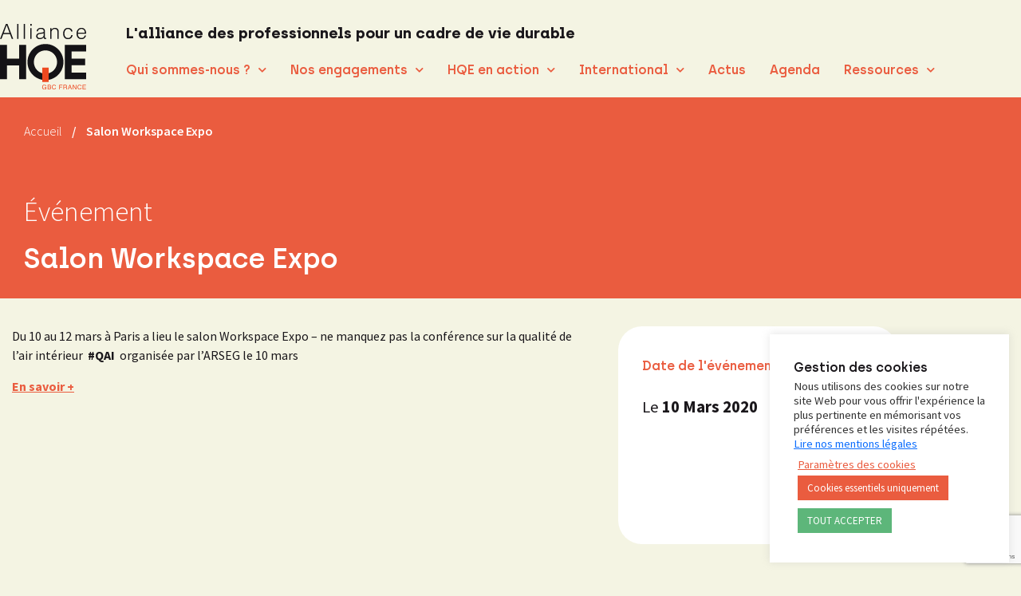

--- FILE ---
content_type: text/html; charset=UTF-8
request_url: https://www.hqegbc.org/events/salon-workspace-expo/
body_size: 21663
content:
<!DOCTYPE html>
<html lang="fr-FR">
<head>
	<meta charset="UTF-8">
	<meta name="viewport" content="width=device-width, initial-scale=1.0, viewport-fit=cover" />		<meta name='robots' content='index, follow, max-image-preview:large, max-snippet:-1, max-video-preview:-1' />
<link rel="alternate" hreflang="fr" href="https://www.hqegbc.org/events/salon-workspace-expo/" />
<link rel="alternate" hreflang="x-default" href="https://www.hqegbc.org/events/salon-workspace-expo/" />

	<!-- This site is optimized with the Yoast SEO plugin v26.6 - https://yoast.com/wordpress/plugins/seo/ -->
	<title>Salon Workspace Expo</title>
	<meta name="description" content="Du 10 au 12 mars à Paris a lieu le salon Workspace Expo - ne manquez pas la conférence sur la qualité de l&#039;air intérieur #QAI  organisée par l&#039;ARSEG le 10 mars." />
	<link rel="canonical" href="https://www.hqegbc.org/events/salon-workspace-expo/" />
	<meta property="og:locale" content="fr_FR" />
	<meta property="og:type" content="article" />
	<meta property="og:title" content="Salon Workspace Expo" />
	<meta property="og:description" content="Du 10 au 12 mars à Paris a lieu le salon Workspace Expo - ne manquez pas la conférence sur la qualité de l&#039;air intérieur #QAI  organisée par l&#039;ARSEG le 10 mars." />
	<meta property="og:url" content="https://www.hqegbc.org/events/salon-workspace-expo/" />
	<meta property="og:site_name" content="Alliance HQE-GBC" />
	<meta property="article:modified_time" content="2023-01-18T11:28:15+00:00" />
	<meta name="twitter:card" content="summary_large_image" />
	<meta name="twitter:title" content="Salon Workspace Expo" />
	<meta name="twitter:description" content="Du 10 au 12 mars à Paris a lieu le salon Workspace Expo - ne manquez pas la conférence sur la qualité de l&#039;air intérieur #QAI  organisée par l&#039;ARSEG le 10 mars." />
	<meta name="twitter:label1" content="Durée de lecture estimée" />
	<meta name="twitter:data1" content="1 minute" />
	<script type="application/ld+json" class="yoast-schema-graph">{"@context":"https://schema.org","@graph":[{"@type":"WebPage","@id":"https://www.hqegbc.org/events/salon-workspace-expo/","url":"https://www.hqegbc.org/events/salon-workspace-expo/","name":"Salon Workspace Expo","isPartOf":{"@id":"https://www.hqegbc.org/#website"},"datePublished":"2020-03-10T08:00:56+00:00","dateModified":"2023-01-18T11:28:15+00:00","description":"Du 10 au 12 mars à Paris a lieu le salon Workspace Expo - ne manquez pas la conférence sur la qualité de l'air intérieur #QAI  organisée par l'ARSEG le 10 mars.","breadcrumb":{"@id":"https://www.hqegbc.org/events/salon-workspace-expo/#breadcrumb"},"inLanguage":"fr-FR","potentialAction":[{"@type":"ReadAction","target":["https://www.hqegbc.org/events/salon-workspace-expo/"]}]},{"@type":"BreadcrumbList","@id":"https://www.hqegbc.org/events/salon-workspace-expo/#breadcrumb","itemListElement":[{"@type":"ListItem","position":1,"name":"Accueil","item":"https://www.hqegbc.org/"},{"@type":"ListItem","position":2,"name":"Evènements","item":"https://www.hqegbc.org/events/"},{"@type":"ListItem","position":3,"name":"Salon Workspace Expo"}]},{"@type":"WebSite","@id":"https://www.hqegbc.org/#website","url":"https://www.hqegbc.org/","name":"Alliance HQE-GBC","description":"L&#039;alliance des professionnels pour un cadre de vie durable","publisher":{"@id":"https://www.hqegbc.org/#organization"},"potentialAction":[{"@type":"SearchAction","target":{"@type":"EntryPoint","urlTemplate":"https://www.hqegbc.org/?s={search_term_string}"},"query-input":{"@type":"PropertyValueSpecification","valueRequired":true,"valueName":"search_term_string"}}],"inLanguage":"fr-FR"},{"@type":"Organization","@id":"https://www.hqegbc.org/#organization","name":"Alliance HQE-GBC","url":"https://www.hqegbc.org/","logo":{"@type":"ImageObject","inLanguage":"fr-FR","@id":"https://www.hqegbc.org/#/schema/logo/image/","url":"https://www.hqegbc.org/wp-content/uploads/2021/09/Logo_alliance_HQE-RVB.svg","contentUrl":"https://www.hqegbc.org/wp-content/uploads/2021/09/Logo_alliance_HQE-RVB.svg","width":345,"height":262,"caption":"Alliance HQE-GBC"},"image":{"@id":"https://www.hqegbc.org/#/schema/logo/image/"}}]}</script>
	<!-- / Yoast SEO plugin. -->


<link rel='dns-prefetch' href='//cdn.jsdelivr.net' />
<link rel="alternate" type="application/rss+xml" title="Alliance HQE-GBC &raquo; Flux" href="https://www.hqegbc.org/feed/" />
<link rel="alternate" type="application/rss+xml" title="Alliance HQE-GBC &raquo; Flux des commentaires" href="https://www.hqegbc.org/comments/feed/" />
<link rel="alternate" title="oEmbed (JSON)" type="application/json+oembed" href="https://www.hqegbc.org/wp-json/oembed/1.0/embed?url=https%3A%2F%2Fwww.hqegbc.org%2Fevents%2Fsalon-workspace-expo%2F" />
<link rel="alternate" title="oEmbed (XML)" type="text/xml+oembed" href="https://www.hqegbc.org/wp-json/oembed/1.0/embed?url=https%3A%2F%2Fwww.hqegbc.org%2Fevents%2Fsalon-workspace-expo%2F&#038;format=xml" />
<style id='wp-img-auto-sizes-contain-inline-css'>
img:is([sizes=auto i],[sizes^="auto," i]){contain-intrinsic-size:3000px 1500px}
/*# sourceURL=wp-img-auto-sizes-contain-inline-css */
</style>
<style id='wp-emoji-styles-inline-css'>

	img.wp-smiley, img.emoji {
		display: inline !important;
		border: none !important;
		box-shadow: none !important;
		height: 1em !important;
		width: 1em !important;
		margin: 0 0.07em !important;
		vertical-align: -0.1em !important;
		background: none !important;
		padding: 0 !important;
	}
/*# sourceURL=wp-emoji-styles-inline-css */
</style>
<link rel='stylesheet' id='wp-block-library-css' href='https://www.hqegbc.org/wp-includes/css/dist/block-library/style.min.css?ver=6.9' media='all' />
<style id='classic-theme-styles-inline-css'>
/*! This file is auto-generated */
.wp-block-button__link{color:#fff;background-color:#32373c;border-radius:9999px;box-shadow:none;text-decoration:none;padding:calc(.667em + 2px) calc(1.333em + 2px);font-size:1.125em}.wp-block-file__button{background:#32373c;color:#fff;text-decoration:none}
/*# sourceURL=/wp-includes/css/classic-themes.min.css */
</style>
<style id='global-styles-inline-css'>
:root{--wp--preset--aspect-ratio--square: 1;--wp--preset--aspect-ratio--4-3: 4/3;--wp--preset--aspect-ratio--3-4: 3/4;--wp--preset--aspect-ratio--3-2: 3/2;--wp--preset--aspect-ratio--2-3: 2/3;--wp--preset--aspect-ratio--16-9: 16/9;--wp--preset--aspect-ratio--9-16: 9/16;--wp--preset--color--black: #000000;--wp--preset--color--cyan-bluish-gray: #abb8c3;--wp--preset--color--white: #ffffff;--wp--preset--color--pale-pink: #f78da7;--wp--preset--color--vivid-red: #cf2e2e;--wp--preset--color--luminous-vivid-orange: #ff6900;--wp--preset--color--luminous-vivid-amber: #fcb900;--wp--preset--color--light-green-cyan: #7bdcb5;--wp--preset--color--vivid-green-cyan: #00d084;--wp--preset--color--pale-cyan-blue: #8ed1fc;--wp--preset--color--vivid-cyan-blue: #0693e3;--wp--preset--color--vivid-purple: #9b51e0;--wp--preset--gradient--vivid-cyan-blue-to-vivid-purple: linear-gradient(135deg,rgb(6,147,227) 0%,rgb(155,81,224) 100%);--wp--preset--gradient--light-green-cyan-to-vivid-green-cyan: linear-gradient(135deg,rgb(122,220,180) 0%,rgb(0,208,130) 100%);--wp--preset--gradient--luminous-vivid-amber-to-luminous-vivid-orange: linear-gradient(135deg,rgb(252,185,0) 0%,rgb(255,105,0) 100%);--wp--preset--gradient--luminous-vivid-orange-to-vivid-red: linear-gradient(135deg,rgb(255,105,0) 0%,rgb(207,46,46) 100%);--wp--preset--gradient--very-light-gray-to-cyan-bluish-gray: linear-gradient(135deg,rgb(238,238,238) 0%,rgb(169,184,195) 100%);--wp--preset--gradient--cool-to-warm-spectrum: linear-gradient(135deg,rgb(74,234,220) 0%,rgb(151,120,209) 20%,rgb(207,42,186) 40%,rgb(238,44,130) 60%,rgb(251,105,98) 80%,rgb(254,248,76) 100%);--wp--preset--gradient--blush-light-purple: linear-gradient(135deg,rgb(255,206,236) 0%,rgb(152,150,240) 100%);--wp--preset--gradient--blush-bordeaux: linear-gradient(135deg,rgb(254,205,165) 0%,rgb(254,45,45) 50%,rgb(107,0,62) 100%);--wp--preset--gradient--luminous-dusk: linear-gradient(135deg,rgb(255,203,112) 0%,rgb(199,81,192) 50%,rgb(65,88,208) 100%);--wp--preset--gradient--pale-ocean: linear-gradient(135deg,rgb(255,245,203) 0%,rgb(182,227,212) 50%,rgb(51,167,181) 100%);--wp--preset--gradient--electric-grass: linear-gradient(135deg,rgb(202,248,128) 0%,rgb(113,206,126) 100%);--wp--preset--gradient--midnight: linear-gradient(135deg,rgb(2,3,129) 0%,rgb(40,116,252) 100%);--wp--preset--font-size--small: 13px;--wp--preset--font-size--medium: 20px;--wp--preset--font-size--large: 36px;--wp--preset--font-size--x-large: 42px;--wp--preset--spacing--20: 0.44rem;--wp--preset--spacing--30: 0.67rem;--wp--preset--spacing--40: 1rem;--wp--preset--spacing--50: 1.5rem;--wp--preset--spacing--60: 2.25rem;--wp--preset--spacing--70: 3.38rem;--wp--preset--spacing--80: 5.06rem;--wp--preset--shadow--natural: 6px 6px 9px rgba(0, 0, 0, 0.2);--wp--preset--shadow--deep: 12px 12px 50px rgba(0, 0, 0, 0.4);--wp--preset--shadow--sharp: 6px 6px 0px rgba(0, 0, 0, 0.2);--wp--preset--shadow--outlined: 6px 6px 0px -3px rgb(255, 255, 255), 6px 6px rgb(0, 0, 0);--wp--preset--shadow--crisp: 6px 6px 0px rgb(0, 0, 0);}:where(.is-layout-flex){gap: 0.5em;}:where(.is-layout-grid){gap: 0.5em;}body .is-layout-flex{display: flex;}.is-layout-flex{flex-wrap: wrap;align-items: center;}.is-layout-flex > :is(*, div){margin: 0;}body .is-layout-grid{display: grid;}.is-layout-grid > :is(*, div){margin: 0;}:where(.wp-block-columns.is-layout-flex){gap: 2em;}:where(.wp-block-columns.is-layout-grid){gap: 2em;}:where(.wp-block-post-template.is-layout-flex){gap: 1.25em;}:where(.wp-block-post-template.is-layout-grid){gap: 1.25em;}.has-black-color{color: var(--wp--preset--color--black) !important;}.has-cyan-bluish-gray-color{color: var(--wp--preset--color--cyan-bluish-gray) !important;}.has-white-color{color: var(--wp--preset--color--white) !important;}.has-pale-pink-color{color: var(--wp--preset--color--pale-pink) !important;}.has-vivid-red-color{color: var(--wp--preset--color--vivid-red) !important;}.has-luminous-vivid-orange-color{color: var(--wp--preset--color--luminous-vivid-orange) !important;}.has-luminous-vivid-amber-color{color: var(--wp--preset--color--luminous-vivid-amber) !important;}.has-light-green-cyan-color{color: var(--wp--preset--color--light-green-cyan) !important;}.has-vivid-green-cyan-color{color: var(--wp--preset--color--vivid-green-cyan) !important;}.has-pale-cyan-blue-color{color: var(--wp--preset--color--pale-cyan-blue) !important;}.has-vivid-cyan-blue-color{color: var(--wp--preset--color--vivid-cyan-blue) !important;}.has-vivid-purple-color{color: var(--wp--preset--color--vivid-purple) !important;}.has-black-background-color{background-color: var(--wp--preset--color--black) !important;}.has-cyan-bluish-gray-background-color{background-color: var(--wp--preset--color--cyan-bluish-gray) !important;}.has-white-background-color{background-color: var(--wp--preset--color--white) !important;}.has-pale-pink-background-color{background-color: var(--wp--preset--color--pale-pink) !important;}.has-vivid-red-background-color{background-color: var(--wp--preset--color--vivid-red) !important;}.has-luminous-vivid-orange-background-color{background-color: var(--wp--preset--color--luminous-vivid-orange) !important;}.has-luminous-vivid-amber-background-color{background-color: var(--wp--preset--color--luminous-vivid-amber) !important;}.has-light-green-cyan-background-color{background-color: var(--wp--preset--color--light-green-cyan) !important;}.has-vivid-green-cyan-background-color{background-color: var(--wp--preset--color--vivid-green-cyan) !important;}.has-pale-cyan-blue-background-color{background-color: var(--wp--preset--color--pale-cyan-blue) !important;}.has-vivid-cyan-blue-background-color{background-color: var(--wp--preset--color--vivid-cyan-blue) !important;}.has-vivid-purple-background-color{background-color: var(--wp--preset--color--vivid-purple) !important;}.has-black-border-color{border-color: var(--wp--preset--color--black) !important;}.has-cyan-bluish-gray-border-color{border-color: var(--wp--preset--color--cyan-bluish-gray) !important;}.has-white-border-color{border-color: var(--wp--preset--color--white) !important;}.has-pale-pink-border-color{border-color: var(--wp--preset--color--pale-pink) !important;}.has-vivid-red-border-color{border-color: var(--wp--preset--color--vivid-red) !important;}.has-luminous-vivid-orange-border-color{border-color: var(--wp--preset--color--luminous-vivid-orange) !important;}.has-luminous-vivid-amber-border-color{border-color: var(--wp--preset--color--luminous-vivid-amber) !important;}.has-light-green-cyan-border-color{border-color: var(--wp--preset--color--light-green-cyan) !important;}.has-vivid-green-cyan-border-color{border-color: var(--wp--preset--color--vivid-green-cyan) !important;}.has-pale-cyan-blue-border-color{border-color: var(--wp--preset--color--pale-cyan-blue) !important;}.has-vivid-cyan-blue-border-color{border-color: var(--wp--preset--color--vivid-cyan-blue) !important;}.has-vivid-purple-border-color{border-color: var(--wp--preset--color--vivid-purple) !important;}.has-vivid-cyan-blue-to-vivid-purple-gradient-background{background: var(--wp--preset--gradient--vivid-cyan-blue-to-vivid-purple) !important;}.has-light-green-cyan-to-vivid-green-cyan-gradient-background{background: var(--wp--preset--gradient--light-green-cyan-to-vivid-green-cyan) !important;}.has-luminous-vivid-amber-to-luminous-vivid-orange-gradient-background{background: var(--wp--preset--gradient--luminous-vivid-amber-to-luminous-vivid-orange) !important;}.has-luminous-vivid-orange-to-vivid-red-gradient-background{background: var(--wp--preset--gradient--luminous-vivid-orange-to-vivid-red) !important;}.has-very-light-gray-to-cyan-bluish-gray-gradient-background{background: var(--wp--preset--gradient--very-light-gray-to-cyan-bluish-gray) !important;}.has-cool-to-warm-spectrum-gradient-background{background: var(--wp--preset--gradient--cool-to-warm-spectrum) !important;}.has-blush-light-purple-gradient-background{background: var(--wp--preset--gradient--blush-light-purple) !important;}.has-blush-bordeaux-gradient-background{background: var(--wp--preset--gradient--blush-bordeaux) !important;}.has-luminous-dusk-gradient-background{background: var(--wp--preset--gradient--luminous-dusk) !important;}.has-pale-ocean-gradient-background{background: var(--wp--preset--gradient--pale-ocean) !important;}.has-electric-grass-gradient-background{background: var(--wp--preset--gradient--electric-grass) !important;}.has-midnight-gradient-background{background: var(--wp--preset--gradient--midnight) !important;}.has-small-font-size{font-size: var(--wp--preset--font-size--small) !important;}.has-medium-font-size{font-size: var(--wp--preset--font-size--medium) !important;}.has-large-font-size{font-size: var(--wp--preset--font-size--large) !important;}.has-x-large-font-size{font-size: var(--wp--preset--font-size--x-large) !important;}
:where(.wp-block-post-template.is-layout-flex){gap: 1.25em;}:where(.wp-block-post-template.is-layout-grid){gap: 1.25em;}
:where(.wp-block-term-template.is-layout-flex){gap: 1.25em;}:where(.wp-block-term-template.is-layout-grid){gap: 1.25em;}
:where(.wp-block-columns.is-layout-flex){gap: 2em;}:where(.wp-block-columns.is-layout-grid){gap: 2em;}
:root :where(.wp-block-pullquote){font-size: 1.5em;line-height: 1.6;}
/*# sourceURL=global-styles-inline-css */
</style>
<link rel='stylesheet' id='contact-form-7-css' href='https://www.hqegbc.org/wp-content/plugins/contact-form-7/includes/css/styles.css?ver=6.1.4' media='all' />
<link rel='stylesheet' id='cookie-law-info-css' href='https://www.hqegbc.org/wp-content/plugins/cookie-law-info/legacy/public/css/cookie-law-info-public.css?ver=3.3.9' media='all' />
<link rel='stylesheet' id='cookie-law-info-gdpr-css' href='https://www.hqegbc.org/wp-content/plugins/cookie-law-info/legacy/public/css/cookie-law-info-gdpr.css?ver=3.3.9' media='all' />
<link rel='stylesheet' id='wpml-legacy-dropdown-0-css' href='https://www.hqegbc.org/wp-content/plugins/sitepress-multilingual-cms/templates/language-switchers/legacy-dropdown/style.min.css?ver=1' media='all' />
<link rel='stylesheet' id='alliance-hqe-style-css' href='https://www.hqegbc.org/wp-content/themes/alliance-hqe/style.css?ver=1.0.0' media='all' />
<link rel='stylesheet' id='dashicons-css' href='https://www.hqegbc.org/wp-includes/css/dashicons.min.css?ver=6.9' media='all' />
<link rel='stylesheet' id='elementor-frontend-css' href='https://www.hqegbc.org/wp-content/plugins/elementor/assets/css/frontend.min.css?ver=3.34.0' media='all' />
<link rel='stylesheet' id='widget-image-css' href='https://www.hqegbc.org/wp-content/plugins/elementor/assets/css/widget-image.min.css?ver=3.34.0' media='all' />
<link rel='stylesheet' id='widget-heading-css' href='https://www.hqegbc.org/wp-content/plugins/elementor/assets/css/widget-heading.min.css?ver=3.34.0' media='all' />
<link rel='stylesheet' id='widget-nav-menu-css' href='https://www.hqegbc.org/wp-content/plugins/elementor-pro/assets/css/widget-nav-menu.min.css?ver=3.34.0' media='all' />
<link rel='stylesheet' id='eael-general-css' href='https://www.hqegbc.org/wp-content/plugins/essential-addons-for-elementor-lite/assets/front-end/css/view/general.min.css?ver=6.5.4' media='all' />
<link rel='stylesheet' id='eael-57-css' href='https://www.hqegbc.org/wp-content/uploads/essential-addons-elementor/eael-57.css?ver=1674044895' media='all' />
<link rel='stylesheet' id='widget-social-icons-css' href='https://www.hqegbc.org/wp-content/plugins/elementor/assets/css/widget-social-icons.min.css?ver=3.34.0' media='all' />
<link rel='stylesheet' id='e-apple-webkit-css' href='https://www.hqegbc.org/wp-content/plugins/elementor/assets/css/conditionals/apple-webkit.min.css?ver=3.34.0' media='all' />
<link rel='stylesheet' id='swiper-css' href='https://www.hqegbc.org/wp-content/plugins/elementor/assets/lib/swiper/v8/css/swiper.min.css?ver=8.4.5' media='all' />
<link rel='stylesheet' id='e-swiper-css' href='https://www.hqegbc.org/wp-content/plugins/elementor/assets/css/conditionals/e-swiper.min.css?ver=3.34.0' media='all' />
<link rel='stylesheet' id='e-motion-fx-css' href='https://www.hqegbc.org/wp-content/plugins/elementor-pro/assets/css/modules/motion-fx.min.css?ver=3.34.0' media='all' />
<link rel='stylesheet' id='elementor-icons-css' href='https://www.hqegbc.org/wp-content/plugins/elementor/assets/lib/eicons/css/elementor-icons.min.css?ver=5.45.0' media='all' />
<style id='elementor-icons-inline-css'>

		.elementor-add-new-section .elementor-add-templately-promo-button{
            background-color: #5d4fff !important;
            background-image: url(https://www.hqegbc.org/wp-content/plugins/essential-addons-for-elementor-lite/assets/admin/images/templately/logo-icon.svg);
            background-repeat: no-repeat;
            background-position: center center;
            position: relative;
        }
        
		.elementor-add-new-section .elementor-add-templately-promo-button > i{
            height: 12px;
        }
        
        body .elementor-add-new-section .elementor-add-section-area-button {
            margin-left: 0;
        }

		.elementor-add-new-section .elementor-add-templately-promo-button{
            background-color: #5d4fff !important;
            background-image: url(https://www.hqegbc.org/wp-content/plugins/essential-addons-for-elementor-lite/assets/admin/images/templately/logo-icon.svg);
            background-repeat: no-repeat;
            background-position: center center;
            position: relative;
        }
        
		.elementor-add-new-section .elementor-add-templately-promo-button > i{
            height: 12px;
        }
        
        body .elementor-add-new-section .elementor-add-section-area-button {
            margin-left: 0;
        }
/*# sourceURL=elementor-icons-inline-css */
</style>
<link rel='stylesheet' id='elementor-post-11-css' href='https://www.hqegbc.org/wp-content/uploads/elementor/css/post-11.css?ver=1766507046' media='all' />
<link rel='stylesheet' id='font-awesome-5-all-css' href='https://www.hqegbc.org/wp-content/plugins/elementor/assets/lib/font-awesome/css/all.min.css?ver=3.34.0' media='all' />
<link rel='stylesheet' id='font-awesome-4-shim-css' href='https://www.hqegbc.org/wp-content/plugins/elementor/assets/lib/font-awesome/css/v4-shims.min.css?ver=3.34.0' media='all' />
<link rel='stylesheet' id='elementor-post-12-css' href='https://www.hqegbc.org/wp-content/uploads/elementor/css/post-12.css?ver=1766507046' media='all' />
<link rel='stylesheet' id='elementor-post-57-css' href='https://www.hqegbc.org/wp-content/uploads/elementor/css/post-57.css?ver=1766507046' media='all' />
<link rel='stylesheet' id='elementor-post-1003-css' href='https://www.hqegbc.org/wp-content/uploads/elementor/css/post-1003.css?ver=1766507191' media='all' />
<link rel='stylesheet' id='style-css' href='https://www.hqegbc.org/wp-content/themes/alliance-hqe/style.css?ver=6.9' media='all' />
<link rel='stylesheet' id='bootstrap-css' href='https://cdn.jsdelivr.net/npm/bootstrap@5.1.0/dist/css/bootstrap.min.css?ver=6.9' media='all' />
<link rel='stylesheet' id='elementor-gf-local-sourcesanspro-css' href='https://www.hqegbc.org/wp-content/uploads/elementor/google-fonts/css/sourcesanspro.css?ver=1742997750' media='all' />
<link rel='stylesheet' id='elementor-icons-shared-0-css' href='https://www.hqegbc.org/wp-content/plugins/elementor/assets/lib/font-awesome/css/fontawesome.min.css?ver=5.15.3' media='all' />
<link rel='stylesheet' id='elementor-icons-fa-solid-css' href='https://www.hqegbc.org/wp-content/plugins/elementor/assets/lib/font-awesome/css/solid.min.css?ver=5.15.3' media='all' />
<link rel='stylesheet' id='elementor-icons-fa-brands-css' href='https://www.hqegbc.org/wp-content/plugins/elementor/assets/lib/font-awesome/css/brands.min.css?ver=5.15.3' media='all' />
<script src="https://www.hqegbc.org/wp-includes/js/jquery/jquery.min.js?ver=3.7.1" id="jquery-core-js"></script>
<script src="https://www.hqegbc.org/wp-includes/js/jquery/jquery-migrate.min.js?ver=3.4.1" id="jquery-migrate-js"></script>
<script id="cookie-law-info-js-extra">
var Cli_Data = {"nn_cookie_ids":[],"cookielist":[],"non_necessary_cookies":[],"ccpaEnabled":"","ccpaRegionBased":"","ccpaBarEnabled":"","strictlyEnabled":["necessary","obligatoire"],"ccpaType":"gdpr","js_blocking":"1","custom_integration":"","triggerDomRefresh":"","secure_cookies":""};
var cli_cookiebar_settings = {"animate_speed_hide":"500","animate_speed_show":"500","background":"#FFF","border":"#b1a6a6c2","border_on":"","button_1_button_colour":"#5db67a","button_1_button_hover":"#4a9262","button_1_link_colour":"#fff","button_1_as_button":"1","button_1_new_win":"","button_2_button_colour":"#333","button_2_button_hover":"#292929","button_2_link_colour":"#444","button_2_as_button":"","button_2_hidebar":"","button_3_button_colour":"#ea5c3f","button_3_button_hover":"#bb4a32","button_3_link_colour":"#ffffff","button_3_as_button":"1","button_3_new_win":"","button_4_button_colour":"#dedfe0","button_4_button_hover":"#b2b2b3","button_4_link_colour":"#ea5c3f","button_4_as_button":"","button_7_button_colour":"#5db67a","button_7_button_hover":"#4a9262","button_7_link_colour":"#fff","button_7_as_button":"1","button_7_new_win":"","font_family":"inherit","header_fix":"","notify_animate_hide":"1","notify_animate_show":"","notify_div_id":"#cookie-law-info-bar","notify_position_horizontal":"right","notify_position_vertical":"bottom","scroll_close":"","scroll_close_reload":"","accept_close_reload":"","reject_close_reload":"","showagain_tab":"","showagain_background":"#fff","showagain_border":"#000","showagain_div_id":"#cookie-law-info-again","showagain_x_position":"100px","text":"#333333","show_once_yn":"","show_once":"10000","logging_on":"","as_popup":"","popup_overlay":"","bar_heading_text":"Gestion des cookies","cookie_bar_as":"widget","popup_showagain_position":"bottom-right","widget_position":"right"};
var log_object = {"ajax_url":"https://www.hqegbc.org/wp-admin/admin-ajax.php"};
//# sourceURL=cookie-law-info-js-extra
</script>
<script src="https://www.hqegbc.org/wp-content/plugins/cookie-law-info/legacy/public/js/cookie-law-info-public.js?ver=3.3.9" id="cookie-law-info-js"></script>
<script src="https://www.hqegbc.org/wp-content/plugins/sitepress-multilingual-cms/templates/language-switchers/legacy-dropdown/script.min.js?ver=1" id="wpml-legacy-dropdown-0-js"></script>
<script src="https://www.hqegbc.org/wp-content/plugins/elementor/assets/lib/font-awesome/js/v4-shims.min.js?ver=3.34.0" id="font-awesome-4-shim-js"></script>
<link rel="https://api.w.org/" href="https://www.hqegbc.org/wp-json/" /><link rel="alternate" title="JSON" type="application/json" href="https://www.hqegbc.org/wp-json/wp/v2/events/5789" /><link rel="EditURI" type="application/rsd+xml" title="RSD" href="https://www.hqegbc.org/xmlrpc.php?rsd" />
<meta name="generator" content="WordPress 6.9" />
<link rel='shortlink' href='https://www.hqegbc.org/?p=5789' />
<meta name="generator" content="WPML ver:4.8.6 stt:1,4;" />
<meta name="generator" content="Elementor 3.34.0; features: additional_custom_breakpoints; settings: css_print_method-external, google_font-enabled, font_display-auto">
			<style>
				.e-con.e-parent:nth-of-type(n+4):not(.e-lazyloaded):not(.e-no-lazyload),
				.e-con.e-parent:nth-of-type(n+4):not(.e-lazyloaded):not(.e-no-lazyload) * {
					background-image: none !important;
				}
				@media screen and (max-height: 1024px) {
					.e-con.e-parent:nth-of-type(n+3):not(.e-lazyloaded):not(.e-no-lazyload),
					.e-con.e-parent:nth-of-type(n+3):not(.e-lazyloaded):not(.e-no-lazyload) * {
						background-image: none !important;
					}
				}
				@media screen and (max-height: 640px) {
					.e-con.e-parent:nth-of-type(n+2):not(.e-lazyloaded):not(.e-no-lazyload),
					.e-con.e-parent:nth-of-type(n+2):not(.e-lazyloaded):not(.e-no-lazyload) * {
						background-image: none !important;
					}
				}
			</style>
					<style type="text/css">
					.site-title a,
			.site-description {
				color: #0a0a0a;
			}
				</style>
		<style id="custom-background-css">
body.custom-background { background-color: #f4f4e3; }
</style>
		<!-- Global site tag (gtag.js) - Google Analytics -->
    <script async src="https://www.googletagmanager.com/gtag/js?id=UA-34054596-1"></script>
    <script>
        window.dataLayer = window.dataLayer || [];

        function gtag() {
            dataLayer.push(arguments);
        }
        gtag('js', new Date());

        gtag('config', 'UA-34054596-1');

    </script>
    <script>
        /**
         * Fonction de suivi des clics sur des liens sortants dans Analytics.
         * Cette fonction utilise une chaîne d'URL valide comme argument et se sert de cette chaîne d'URL
         * comme libellé d'événement. Configurer la méthode de transport sur 'beacon' permet d'envoyer le clic
         * au moyen de 'navigator.sendBeacon' dans les navigateurs compatibles.
         */
        var trackOutboundLink = function(url) {
            gtag('event', 'clic', {
                'event_category': 'sortant',
                'event_label': url,
                'transport_type': 'balise'
            });
        }
    </script>
<link rel="icon" href="https://www.hqegbc.org/wp-content/uploads/2021/09/favicon-150x150.png" sizes="32x32" />
<link rel="icon" href="https://www.hqegbc.org/wp-content/uploads/2021/09/favicon.png" sizes="192x192" />
<link rel="apple-touch-icon" href="https://www.hqegbc.org/wp-content/uploads/2021/09/favicon.png" />
<meta name="msapplication-TileImage" content="https://www.hqegbc.org/wp-content/uploads/2021/09/favicon.png" />
		<style id="wp-custom-css">
			.texte-marge {
  margin-left: 80px;
  margin-right: 80px;
}		</style>
		</head>
<body class="wp-singular events-template-default single single-events postid-5789 custom-background wp-custom-logo wp-theme-alliance-hqe eio-default metaslider-plugin elementor-default elementor-template-full-width elementor-kit-11 elementor-page-1003">
		<header data-elementor-type="header" data-elementor-id="12" class="elementor elementor-12 elementor-location-header" data-elementor-post-type="elementor_library">
					<section class="elementor-section elementor-top-section elementor-element elementor-element-5c1647f elementor-hidden-tablet elementor-hidden-mobile elementor-section-boxed elementor-section-height-default elementor-section-height-default" data-id="5c1647f" data-element_type="section">
						<div class="elementor-container elementor-column-gap-default">
					<div class="elementor-column elementor-col-50 elementor-top-column elementor-element elementor-element-0079a8c" data-id="0079a8c" data-element_type="column">
			<div class="elementor-widget-wrap elementor-element-populated">
						<div class="elementor-element elementor-element-7116fbb elementor-widget elementor-widget-theme-site-logo elementor-widget-image" data-id="7116fbb" data-element_type="widget" data-widget_type="theme-site-logo.default">
				<div class="elementor-widget-container">
											<a href="https://www.hqegbc.org">
			<img fetchpriority="high" width="345" height="262" src="https://www.hqegbc.org/wp-content/uploads/2021/09/Logo_alliance_HQE-RVB.svg" class="attachment-full size-full wp-image-15182" alt="" />				</a>
											</div>
				</div>
					</div>
		</div>
				<div class="elementor-column elementor-col-50 elementor-top-column elementor-element elementor-element-d8af523" data-id="d8af523" data-element_type="column">
			<div class="elementor-widget-wrap elementor-element-populated">
						<div class="elementor-element elementor-element-cfe81e4 elementor-widget__width-auto elementor-widget elementor-widget-heading" data-id="cfe81e4" data-element_type="widget" data-widget_type="heading.default">
				<div class="elementor-widget-container">
					<h4 class="elementor-heading-title elementor-size-default">L&#039;alliance des professionnels pour un cadre de vie durable</h4>				</div>
				</div>
				<div class="elementor-element elementor-element-097faf7 elementor-widget__width-auto elementor-hidden-desktop elementor-hidden-tablet elementor-hidden-mobile elementor-widget elementor-widget-wpml-language-switcher" data-id="097faf7" data-element_type="widget" data-widget_type="wpml-language-switcher.default">
				<div class="elementor-widget-container">
					<div class="wpml-elementor-ls">
<div
	 class="wpml-ls-statics-shortcode_actions wpml-ls wpml-ls-legacy-dropdown js-wpml-ls-legacy-dropdown">
	<ul role="menu">

		<li role="none" tabindex="0" class="wpml-ls-slot-shortcode_actions wpml-ls-item wpml-ls-item-fr wpml-ls-current-language wpml-ls-first-item wpml-ls-item-legacy-dropdown">
			<a href="#" class="js-wpml-ls-item-toggle wpml-ls-item-toggle" role="menuitem" title="Passer à FR">
                <span class="wpml-ls-native" role="menuitem">FR</span></a>

			<ul class="wpml-ls-sub-menu" role="menu">
				
					<li class="wpml-ls-slot-shortcode_actions wpml-ls-item wpml-ls-item-en wpml-ls-last-item" role="none">
						<a href="https://www.hqegbc.org/en/" class="wpml-ls-link" role="menuitem" aria-label="Passer à EN" title="Passer à EN">
                            <span class="wpml-ls-native" lang="en">EN</span></a>
					</li>

							</ul>

		</li>

	</ul>
</div>
</div>				</div>
				</div>
				<div class="elementor-element elementor-element-fe12a3a elementor-nav-menu__align-start elementor-nav-menu--stretch elementor-nav-menu--dropdown-tablet elementor-nav-menu__text-align-aside elementor-nav-menu--toggle elementor-nav-menu--burger elementor-widget elementor-widget-nav-menu" data-id="fe12a3a" data-element_type="widget" data-settings="{&quot;submenu_icon&quot;:{&quot;value&quot;:&quot;&lt;i class=\&quot;fas fa-chevron-down\&quot; aria-hidden=\&quot;true\&quot;&gt;&lt;\/i&gt;&quot;,&quot;library&quot;:&quot;fa-solid&quot;},&quot;full_width&quot;:&quot;stretch&quot;,&quot;layout&quot;:&quot;horizontal&quot;,&quot;toggle&quot;:&quot;burger&quot;}" data-widget_type="nav-menu.default">
				<div class="elementor-widget-container">
								<nav aria-label="Menu" class="elementor-nav-menu--main elementor-nav-menu__container elementor-nav-menu--layout-horizontal e--pointer-underline e--animation-fade">
				<ul id="menu-1-fe12a3a" class="elementor-nav-menu"><li class="menu-item menu-item-type-post_type menu-item-object-page menu-item-has-children menu-item-43"><a href="https://www.hqegbc.org/qui-sommes-nous-alliance-hqe-gbc/" class="elementor-item">Qui sommes-nous ?</a>
<ul class="sub-menu elementor-nav-menu--dropdown">
	<li class="menu-item menu-item-type-post_type menu-item-object-page menu-item-12207"><a href="https://www.hqegbc.org/qui-sommes-nous-alliance-hqe-gbc/notre-histoire-alliance-hqe-gbc/" class="elementor-sub-item">Notre histoire</a></li>
	<li class="menu-item menu-item-type-post_type menu-item-object-page menu-item-13669"><a href="https://www.hqegbc.org/qui-sommes-nous-alliance-hqe-gbc/missions-et-outils-alliance-hqe-gbc/" class="elementor-sub-item">Missions et outils</a></li>
	<li class="menu-item menu-item-type-post_type menu-item-object-page menu-item-13983"><a href="https://www.hqegbc.org/qui-sommes-nous-alliance-hqe-gbc/administrateurs-et-equipes/" class="elementor-sub-item">Administrateurs et équipes</a></li>
	<li class="menu-item menu-item-type-post_type menu-item-object-page menu-item-13670"><a href="https://www.hqegbc.org/qui-sommes-nous-alliance-hqe-gbc/le-reseau-hqe-alliance-hqe-gb/" class="elementor-sub-item">Le réseau HQE</a></li>
	<li class="menu-item menu-item-type-post_type menu-item-object-page menu-item-14077"><a href="https://www.hqegbc.org/qui-sommes-nous-alliance-hqe-gbc/la-certification-hqe/" class="elementor-sub-item">La certification</a></li>
	<li class="menu-item menu-item-type-post_type menu-item-object-page menu-item-13828"><a href="https://www.hqegbc.org/qui-sommes-nous-alliance-hqe-gbc/usage-de-la-marque-hqe/" class="elementor-sub-item">Usage de la marque</a></li>
	<li class="menu-item menu-item-type-post_type menu-item-object-page menu-item-13671"><a href="https://www.hqegbc.org/qui-sommes-nous-alliance-hqe-gbc/adhesion-alliance-hqe-gbc/" class="elementor-sub-item">Adhésion</a></li>
</ul>
</li>
<li class="menu-item menu-item-type-post_type menu-item-object-page menu-item-has-children menu-item-41"><a href="https://www.hqegbc.org/nos-engagements-alliance-hqe-gbc/" class="elementor-item">Nos engagements</a>
<ul class="sub-menu elementor-nav-menu--dropdown">
	<li class="menu-item menu-item-type-post_type menu-item-object-page menu-item-12412"><a href="https://www.hqegbc.org/nos-engagements-alliance-hqe-gbc/cadre-de-vie-durable-alliance-hqe-gbc/" class="elementor-sub-item">Cadre de vie durable</a></li>
	<li class="menu-item menu-item-type-post_type menu-item-object-page menu-item-1742"><a href="https://www.hqegbc.org/nos-engagements-alliance-hqe-gbc/qualite-de-vie-alliance-hqe-gbc/" class="elementor-sub-item">Qualité de vie</a></li>
	<li class="menu-item menu-item-type-post_type menu-item-object-page menu-item-12413"><a href="https://www.hqegbc.org/nos-engagements-alliance-hqe-gbc/respect-de-lenvironnement/" class="elementor-sub-item">Respect de l’environnement</a></li>
	<li class="menu-item menu-item-type-post_type menu-item-object-page menu-item-12438"><a href="https://www.hqegbc.org/nos-engagements-alliance-hqe-gbc/performance-economique/" class="elementor-sub-item">Performance économique</a></li>
	<li class="menu-item menu-item-type-post_type menu-item-object-page menu-item-12437"><a href="https://www.hqegbc.org/nos-engagements-alliance-hqe-gbc/management-responsable/" class="elementor-sub-item">Management responsable</a></li>
</ul>
</li>
<li class="menu-item menu-item-type-post_type menu-item-object-page menu-item-has-children menu-item-1239"><a href="https://www.hqegbc.org/hqe-en-action-alliance-hqe-gbc/" class="elementor-item">HQE en action</a>
<ul class="sub-menu elementor-nav-menu--dropdown">
	<li class="menu-item menu-item-type-post_type menu-item-object-page menu-item-14138"><a href="https://www.hqegbc.org/hqe-en-action-alliance-hqe-gbc/facteur-confort-isolation-acoustique/" class="elementor-sub-item">Acoustique</a></li>
	<li class="menu-item menu-item-type-post_type menu-item-object-page menu-item-12536"><a href="https://www.hqegbc.org/hqe-en-action-alliance-hqe-gbc/acv-du-batiment-alliance-hqqe-gbc/" class="elementor-sub-item">ACV du bâtiment</a></li>
	<li class="menu-item menu-item-type-post_type menu-item-object-page menu-item-14145"><a href="https://www.hqegbc.org/hqe-en-action-alliance-hqe-gbc/amenagement-durable/" class="elementor-sub-item">Aménagement durable</a></li>
	<li class="menu-item menu-item-type-post_type menu-item-object-page menu-item-12537"><a href="https://www.hqegbc.org/hqe-en-action-alliance-hqe-gbc/biodiversite/" class="elementor-sub-item">Biodiversité</a></li>
	<li class="menu-item menu-item-type-post_type menu-item-object-page menu-item-12538"><a href="https://www.hqegbc.org/hqe-en-action-alliance-hqe-gbc/economie-circulaire/" class="elementor-sub-item">Économie circulaire</a></li>
	<li class="menu-item menu-item-type-post_type menu-item-object-page menu-item-16663"><a href="https://www.hqegbc.org/hqe-en-action-alliance-hqe-gbc/exploitation-durable/" class="elementor-sub-item">Exploitation durable</a></li>
	<li class="menu-item menu-item-type-post_type menu-item-object-page menu-item-12539"><a href="https://www.hqegbc.org/hqe-en-action-alliance-hqe-gbc/qualite-de-lair-interieur/" class="elementor-sub-item">Qualité de l’air intérieur</a></li>
	<li class="menu-item menu-item-type-post_type menu-item-object-page menu-item-has-children menu-item-12939"><a href="https://www.hqegbc.org/hqe-en-action-alliance-hqe-gbc/resilience-et-adaptation/" class="elementor-sub-item">Résilience et adaptation</a>
	<ul class="sub-menu elementor-nav-menu--dropdown">
		<li class="menu-item menu-item-type-post_type menu-item-object-page menu-item-26421"><a href="https://www.hqegbc.org/hqe-en-action-alliance-hqe-gbc/resilience-et-adaptation/table-ronde-adaptation-temoignages/" class="elementor-sub-item">AGO Alliance HQE-GBC 2023 : Table ronde Vivre sous 50° degré ?</a></li>
	</ul>
</li>
	<li class="menu-item menu-item-type-post_type menu-item-object-page menu-item-14012"><a href="https://www.hqegbc.org/hqe-en-action-alliance-hqe-gbc/taxinomie/" class="elementor-sub-item">Taxinomie</a></li>
	<li class="menu-item menu-item-type-custom menu-item-object-custom menu-item-has-children menu-item-14028"><a href="#" class="elementor-sub-item elementor-item-anchor">Projets</a>
	<ul class="sub-menu elementor-nav-menu--dropdown">
		<li class="menu-item menu-item-type-post_type menu-item-object-page menu-item-12540"><a href="https://www.hqegbc.org/hqe-en-action-alliance-hqe-gbc/quartier-energie-carbone/" class="elementor-sub-item">Quartier Énergie Carbone</a></li>
		<li class="menu-item menu-item-type-post_type menu-item-object-page menu-item-26162"><a href="https://www.hqegbc.org/hqe-en-action-alliance-hqe-gbc/groupement-dinteret-ecologique/" class="elementor-sub-item">Groupement d’Intérêt Ecologique</a></li>
	</ul>
</li>
	<li class="menu-item menu-item-type-post_type menu-item-object-page menu-item-14270"><a href="https://www.hqegbc.org/hqe-en-action-alliance-hqe-gbc/operations-hqe-france/" class="elementor-sub-item">Opérations HQE en France</a></li>
</ul>
</li>
<li class="menu-item menu-item-type-post_type menu-item-object-page menu-item-has-children menu-item-1237"><a href="https://www.hqegbc.org/international-alliance-hqe-gbc/" class="elementor-item">International</a>
<ul class="sub-menu elementor-nav-menu--dropdown">
	<li class="menu-item menu-item-type-post_type menu-item-object-page menu-item-14026"><a href="https://www.hqegbc.org/international-alliance-hqe-gbc/reseaux-internationaux-alliance-hqe-gbc/" class="elementor-sub-item">Réseaux internationaux</a></li>
	<li class="menu-item menu-item-type-post_type menu-item-object-page menu-item-14271"><a href="https://www.hqegbc.org/international-alliance-hqe-gbc/operations-internationales-emblematiques/" class="elementor-sub-item">Opérations HQE à l’International</a></li>
	<li class="menu-item menu-item-type-custom menu-item-object-custom menu-item-has-children menu-item-12622"><a href="#" class="elementor-sub-item elementor-item-anchor">Projets internationaux</a>
	<ul class="sub-menu elementor-nav-menu--dropdown">
		<li class="menu-item menu-item-type-post_type menu-item-object-page menu-item-13839"><a href="https://www.hqegbc.org/international-alliance-hqe-gbc/buildinglife/" class="elementor-sub-item">#BuildingLife</a></li>
		<li class="menu-item menu-item-type-post_type menu-item-object-page menu-item-14150"><a href="https://www.hqegbc.org/international-alliance-hqe-gbc/levels-alliance-hqe-gbc/" class="elementor-sub-item">Level(s)</a></li>
		<li class="menu-item menu-item-type-post_type menu-item-object-page menu-item-14027"><a href="https://www.hqegbc.org/international-alliance-hqe-gbc/nzc-renovation/" class="elementor-sub-item">NZC Rénovation</a></li>
	</ul>
</li>
</ul>
</li>
<li class="menu-item menu-item-type-post_type menu-item-object-page current_page_parent menu-item-1379"><a href="https://www.hqegbc.org/actuallite-alliance-hqe-gb/" class="elementor-item">Actus</a></li>
<li class="menu-item menu-item-type-post_type menu-item-object-page menu-item-11835"><a href="https://www.hqegbc.org/agenda-alliance-hqe-gbc/" class="elementor-item">Agenda</a></li>
<li class="menu-item menu-item-type-post_type menu-item-object-page menu-item-has-children menu-item-14991"><a href="https://www.hqegbc.org/centre-de-ressources/" class="elementor-item">Ressources</a>
<ul class="sub-menu elementor-nav-menu--dropdown">
	<li class="menu-item menu-item-type-post_type menu-item-object-page menu-item-1390"><a href="https://www.hqegbc.org/centre-de-ressources/bibliotheque-alliance-hqe-gbc/" class="elementor-sub-item">Bibliothèque</a></li>
	<li class="menu-item menu-item-type-taxonomy menu-item-object-categories_ressources menu-item-14885"><a href="https://www.hqegbc.org/categories_ressources/cadres-de-reference-et-definitions/" class="elementor-sub-item">Cadres de référence et de définition</a></li>
	<li class="menu-item menu-item-type-post_type menu-item-object-page menu-item-12625"><a href="https://www.hqegbc.org/centre-de-ressources/espace-presse/" class="elementor-sub-item">Espace Presse</a></li>
	<li class="menu-item menu-item-type-post_type menu-item-object-page menu-item-14153"><a href="https://www.hqegbc.org/centre-de-ressources/les-formations-hqe/" class="elementor-sub-item">Les formations agréées HQE</a></li>
	<li class="menu-item menu-item-type-post_type menu-item-object-page menu-item-15181"><a href="https://www.hqegbc.org/centre-de-ressources/hqe-performance/" class="elementor-sub-item">HQE Performance</a></li>
	<li class="menu-link-out menu-item menu-item-type-custom menu-item-object-custom menu-item-14887"><a target="_blank" href="https://hqepourtous.hqegbc.org/" class="elementor-sub-item">HQE pour tous <span class="dashicons dashicons-external" style="margin-left: 8px"></span></a></li>
	<li class="menu-link-out menu-item menu-item-type-custom menu-item-object-custom menu-item-14888"><a target="_blank" href="https://www.inies.fr/" class="elementor-sub-item">Base INIES <span class="dashicons dashicons-external" style="margin-left: 8px"></span></a></li>
</ul>
</li>
</ul>			</nav>
					<div class="elementor-menu-toggle" role="button" tabindex="0" aria-label="Permuter le menu" aria-expanded="false">
			<i aria-hidden="true" role="presentation" class="elementor-menu-toggle__icon--open eicon-menu-bar"></i><i aria-hidden="true" role="presentation" class="elementor-menu-toggle__icon--close eicon-close"></i>		</div>
					<nav class="elementor-nav-menu--dropdown elementor-nav-menu__container" aria-hidden="true">
				<ul id="menu-2-fe12a3a" class="elementor-nav-menu"><li class="menu-item menu-item-type-post_type menu-item-object-page menu-item-has-children menu-item-43"><a href="https://www.hqegbc.org/qui-sommes-nous-alliance-hqe-gbc/" class="elementor-item" tabindex="-1">Qui sommes-nous ?</a>
<ul class="sub-menu elementor-nav-menu--dropdown">
	<li class="menu-item menu-item-type-post_type menu-item-object-page menu-item-12207"><a href="https://www.hqegbc.org/qui-sommes-nous-alliance-hqe-gbc/notre-histoire-alliance-hqe-gbc/" class="elementor-sub-item" tabindex="-1">Notre histoire</a></li>
	<li class="menu-item menu-item-type-post_type menu-item-object-page menu-item-13669"><a href="https://www.hqegbc.org/qui-sommes-nous-alliance-hqe-gbc/missions-et-outils-alliance-hqe-gbc/" class="elementor-sub-item" tabindex="-1">Missions et outils</a></li>
	<li class="menu-item menu-item-type-post_type menu-item-object-page menu-item-13983"><a href="https://www.hqegbc.org/qui-sommes-nous-alliance-hqe-gbc/administrateurs-et-equipes/" class="elementor-sub-item" tabindex="-1">Administrateurs et équipes</a></li>
	<li class="menu-item menu-item-type-post_type menu-item-object-page menu-item-13670"><a href="https://www.hqegbc.org/qui-sommes-nous-alliance-hqe-gbc/le-reseau-hqe-alliance-hqe-gb/" class="elementor-sub-item" tabindex="-1">Le réseau HQE</a></li>
	<li class="menu-item menu-item-type-post_type menu-item-object-page menu-item-14077"><a href="https://www.hqegbc.org/qui-sommes-nous-alliance-hqe-gbc/la-certification-hqe/" class="elementor-sub-item" tabindex="-1">La certification</a></li>
	<li class="menu-item menu-item-type-post_type menu-item-object-page menu-item-13828"><a href="https://www.hqegbc.org/qui-sommes-nous-alliance-hqe-gbc/usage-de-la-marque-hqe/" class="elementor-sub-item" tabindex="-1">Usage de la marque</a></li>
	<li class="menu-item menu-item-type-post_type menu-item-object-page menu-item-13671"><a href="https://www.hqegbc.org/qui-sommes-nous-alliance-hqe-gbc/adhesion-alliance-hqe-gbc/" class="elementor-sub-item" tabindex="-1">Adhésion</a></li>
</ul>
</li>
<li class="menu-item menu-item-type-post_type menu-item-object-page menu-item-has-children menu-item-41"><a href="https://www.hqegbc.org/nos-engagements-alliance-hqe-gbc/" class="elementor-item" tabindex="-1">Nos engagements</a>
<ul class="sub-menu elementor-nav-menu--dropdown">
	<li class="menu-item menu-item-type-post_type menu-item-object-page menu-item-12412"><a href="https://www.hqegbc.org/nos-engagements-alliance-hqe-gbc/cadre-de-vie-durable-alliance-hqe-gbc/" class="elementor-sub-item" tabindex="-1">Cadre de vie durable</a></li>
	<li class="menu-item menu-item-type-post_type menu-item-object-page menu-item-1742"><a href="https://www.hqegbc.org/nos-engagements-alliance-hqe-gbc/qualite-de-vie-alliance-hqe-gbc/" class="elementor-sub-item" tabindex="-1">Qualité de vie</a></li>
	<li class="menu-item menu-item-type-post_type menu-item-object-page menu-item-12413"><a href="https://www.hqegbc.org/nos-engagements-alliance-hqe-gbc/respect-de-lenvironnement/" class="elementor-sub-item" tabindex="-1">Respect de l’environnement</a></li>
	<li class="menu-item menu-item-type-post_type menu-item-object-page menu-item-12438"><a href="https://www.hqegbc.org/nos-engagements-alliance-hqe-gbc/performance-economique/" class="elementor-sub-item" tabindex="-1">Performance économique</a></li>
	<li class="menu-item menu-item-type-post_type menu-item-object-page menu-item-12437"><a href="https://www.hqegbc.org/nos-engagements-alliance-hqe-gbc/management-responsable/" class="elementor-sub-item" tabindex="-1">Management responsable</a></li>
</ul>
</li>
<li class="menu-item menu-item-type-post_type menu-item-object-page menu-item-has-children menu-item-1239"><a href="https://www.hqegbc.org/hqe-en-action-alliance-hqe-gbc/" class="elementor-item" tabindex="-1">HQE en action</a>
<ul class="sub-menu elementor-nav-menu--dropdown">
	<li class="menu-item menu-item-type-post_type menu-item-object-page menu-item-14138"><a href="https://www.hqegbc.org/hqe-en-action-alliance-hqe-gbc/facteur-confort-isolation-acoustique/" class="elementor-sub-item" tabindex="-1">Acoustique</a></li>
	<li class="menu-item menu-item-type-post_type menu-item-object-page menu-item-12536"><a href="https://www.hqegbc.org/hqe-en-action-alliance-hqe-gbc/acv-du-batiment-alliance-hqqe-gbc/" class="elementor-sub-item" tabindex="-1">ACV du bâtiment</a></li>
	<li class="menu-item menu-item-type-post_type menu-item-object-page menu-item-14145"><a href="https://www.hqegbc.org/hqe-en-action-alliance-hqe-gbc/amenagement-durable/" class="elementor-sub-item" tabindex="-1">Aménagement durable</a></li>
	<li class="menu-item menu-item-type-post_type menu-item-object-page menu-item-12537"><a href="https://www.hqegbc.org/hqe-en-action-alliance-hqe-gbc/biodiversite/" class="elementor-sub-item" tabindex="-1">Biodiversité</a></li>
	<li class="menu-item menu-item-type-post_type menu-item-object-page menu-item-12538"><a href="https://www.hqegbc.org/hqe-en-action-alliance-hqe-gbc/economie-circulaire/" class="elementor-sub-item" tabindex="-1">Économie circulaire</a></li>
	<li class="menu-item menu-item-type-post_type menu-item-object-page menu-item-16663"><a href="https://www.hqegbc.org/hqe-en-action-alliance-hqe-gbc/exploitation-durable/" class="elementor-sub-item" tabindex="-1">Exploitation durable</a></li>
	<li class="menu-item menu-item-type-post_type menu-item-object-page menu-item-12539"><a href="https://www.hqegbc.org/hqe-en-action-alliance-hqe-gbc/qualite-de-lair-interieur/" class="elementor-sub-item" tabindex="-1">Qualité de l’air intérieur</a></li>
	<li class="menu-item menu-item-type-post_type menu-item-object-page menu-item-has-children menu-item-12939"><a href="https://www.hqegbc.org/hqe-en-action-alliance-hqe-gbc/resilience-et-adaptation/" class="elementor-sub-item" tabindex="-1">Résilience et adaptation</a>
	<ul class="sub-menu elementor-nav-menu--dropdown">
		<li class="menu-item menu-item-type-post_type menu-item-object-page menu-item-26421"><a href="https://www.hqegbc.org/hqe-en-action-alliance-hqe-gbc/resilience-et-adaptation/table-ronde-adaptation-temoignages/" class="elementor-sub-item" tabindex="-1">AGO Alliance HQE-GBC 2023 : Table ronde Vivre sous 50° degré ?</a></li>
	</ul>
</li>
	<li class="menu-item menu-item-type-post_type menu-item-object-page menu-item-14012"><a href="https://www.hqegbc.org/hqe-en-action-alliance-hqe-gbc/taxinomie/" class="elementor-sub-item" tabindex="-1">Taxinomie</a></li>
	<li class="menu-item menu-item-type-custom menu-item-object-custom menu-item-has-children menu-item-14028"><a href="#" class="elementor-sub-item elementor-item-anchor" tabindex="-1">Projets</a>
	<ul class="sub-menu elementor-nav-menu--dropdown">
		<li class="menu-item menu-item-type-post_type menu-item-object-page menu-item-12540"><a href="https://www.hqegbc.org/hqe-en-action-alliance-hqe-gbc/quartier-energie-carbone/" class="elementor-sub-item" tabindex="-1">Quartier Énergie Carbone</a></li>
		<li class="menu-item menu-item-type-post_type menu-item-object-page menu-item-26162"><a href="https://www.hqegbc.org/hqe-en-action-alliance-hqe-gbc/groupement-dinteret-ecologique/" class="elementor-sub-item" tabindex="-1">Groupement d’Intérêt Ecologique</a></li>
	</ul>
</li>
	<li class="menu-item menu-item-type-post_type menu-item-object-page menu-item-14270"><a href="https://www.hqegbc.org/hqe-en-action-alliance-hqe-gbc/operations-hqe-france/" class="elementor-sub-item" tabindex="-1">Opérations HQE en France</a></li>
</ul>
</li>
<li class="menu-item menu-item-type-post_type menu-item-object-page menu-item-has-children menu-item-1237"><a href="https://www.hqegbc.org/international-alliance-hqe-gbc/" class="elementor-item" tabindex="-1">International</a>
<ul class="sub-menu elementor-nav-menu--dropdown">
	<li class="menu-item menu-item-type-post_type menu-item-object-page menu-item-14026"><a href="https://www.hqegbc.org/international-alliance-hqe-gbc/reseaux-internationaux-alliance-hqe-gbc/" class="elementor-sub-item" tabindex="-1">Réseaux internationaux</a></li>
	<li class="menu-item menu-item-type-post_type menu-item-object-page menu-item-14271"><a href="https://www.hqegbc.org/international-alliance-hqe-gbc/operations-internationales-emblematiques/" class="elementor-sub-item" tabindex="-1">Opérations HQE à l’International</a></li>
	<li class="menu-item menu-item-type-custom menu-item-object-custom menu-item-has-children menu-item-12622"><a href="#" class="elementor-sub-item elementor-item-anchor" tabindex="-1">Projets internationaux</a>
	<ul class="sub-menu elementor-nav-menu--dropdown">
		<li class="menu-item menu-item-type-post_type menu-item-object-page menu-item-13839"><a href="https://www.hqegbc.org/international-alliance-hqe-gbc/buildinglife/" class="elementor-sub-item" tabindex="-1">#BuildingLife</a></li>
		<li class="menu-item menu-item-type-post_type menu-item-object-page menu-item-14150"><a href="https://www.hqegbc.org/international-alliance-hqe-gbc/levels-alliance-hqe-gbc/" class="elementor-sub-item" tabindex="-1">Level(s)</a></li>
		<li class="menu-item menu-item-type-post_type menu-item-object-page menu-item-14027"><a href="https://www.hqegbc.org/international-alliance-hqe-gbc/nzc-renovation/" class="elementor-sub-item" tabindex="-1">NZC Rénovation</a></li>
	</ul>
</li>
</ul>
</li>
<li class="menu-item menu-item-type-post_type menu-item-object-page current_page_parent menu-item-1379"><a href="https://www.hqegbc.org/actuallite-alliance-hqe-gb/" class="elementor-item" tabindex="-1">Actus</a></li>
<li class="menu-item menu-item-type-post_type menu-item-object-page menu-item-11835"><a href="https://www.hqegbc.org/agenda-alliance-hqe-gbc/" class="elementor-item" tabindex="-1">Agenda</a></li>
<li class="menu-item menu-item-type-post_type menu-item-object-page menu-item-has-children menu-item-14991"><a href="https://www.hqegbc.org/centre-de-ressources/" class="elementor-item" tabindex="-1">Ressources</a>
<ul class="sub-menu elementor-nav-menu--dropdown">
	<li class="menu-item menu-item-type-post_type menu-item-object-page menu-item-1390"><a href="https://www.hqegbc.org/centre-de-ressources/bibliotheque-alliance-hqe-gbc/" class="elementor-sub-item" tabindex="-1">Bibliothèque</a></li>
	<li class="menu-item menu-item-type-taxonomy menu-item-object-categories_ressources menu-item-14885"><a href="https://www.hqegbc.org/categories_ressources/cadres-de-reference-et-definitions/" class="elementor-sub-item" tabindex="-1">Cadres de référence et de définition</a></li>
	<li class="menu-item menu-item-type-post_type menu-item-object-page menu-item-12625"><a href="https://www.hqegbc.org/centre-de-ressources/espace-presse/" class="elementor-sub-item" tabindex="-1">Espace Presse</a></li>
	<li class="menu-item menu-item-type-post_type menu-item-object-page menu-item-14153"><a href="https://www.hqegbc.org/centre-de-ressources/les-formations-hqe/" class="elementor-sub-item" tabindex="-1">Les formations agréées HQE</a></li>
	<li class="menu-item menu-item-type-post_type menu-item-object-page menu-item-15181"><a href="https://www.hqegbc.org/centre-de-ressources/hqe-performance/" class="elementor-sub-item" tabindex="-1">HQE Performance</a></li>
	<li class="menu-link-out menu-item menu-item-type-custom menu-item-object-custom menu-item-14887"><a target="_blank" href="https://hqepourtous.hqegbc.org/" class="elementor-sub-item" tabindex="-1">HQE pour tous <span class="dashicons dashicons-external" style="margin-left: 8px"></span></a></li>
	<li class="menu-link-out menu-item menu-item-type-custom menu-item-object-custom menu-item-14888"><a target="_blank" href="https://www.inies.fr/" class="elementor-sub-item" tabindex="-1">Base INIES <span class="dashicons dashicons-external" style="margin-left: 8px"></span></a></li>
</ul>
</li>
</ul>			</nav>
						</div>
				</div>
					</div>
		</div>
					</div>
		</section>
				<section class="elementor-section elementor-top-section elementor-element elementor-element-b167e84 elementor-hidden-desktop elementor-section-boxed elementor-section-height-default elementor-section-height-default" data-id="b167e84" data-element_type="section">
						<div class="elementor-container elementor-column-gap-default">
					<div class="elementor-column elementor-col-33 elementor-top-column elementor-element elementor-element-914479f" data-id="914479f" data-element_type="column">
			<div class="elementor-widget-wrap elementor-element-populated">
						<div class="elementor-element elementor-element-55adb4e elementor-widget elementor-widget-theme-site-logo elementor-widget-image" data-id="55adb4e" data-element_type="widget" data-widget_type="theme-site-logo.default">
				<div class="elementor-widget-container">
											<a href="https://www.hqegbc.org">
			<img fetchpriority="high" width="345" height="262" src="https://www.hqegbc.org/wp-content/uploads/2021/09/Logo_alliance_HQE-RVB.svg" class="attachment-full size-full wp-image-15182" alt="" />				</a>
											</div>
				</div>
					</div>
		</div>
				<div class="elementor-column elementor-col-33 elementor-top-column elementor-element elementor-element-0fd01b9 elementor-hidden-mobile" data-id="0fd01b9" data-element_type="column">
			<div class="elementor-widget-wrap elementor-element-populated">
						<div class="elementor-element elementor-element-092390a elementor-widget elementor-widget-heading" data-id="092390a" data-element_type="widget" data-widget_type="heading.default">
				<div class="elementor-widget-container">
					<h4 class="elementor-heading-title elementor-size-default">L'alliance des professionnels pour un cadre de vie durable.</h4>				</div>
				</div>
					</div>
		</div>
				<div class="elementor-column elementor-col-33 elementor-top-column elementor-element elementor-element-1f66bea" data-id="1f66bea" data-element_type="column">
			<div class="elementor-widget-wrap elementor-element-populated">
						<div class="elementor-element elementor-element-13f1618 elementor-widget__width-auto elementor-hidden-desktop elementor-hidden-tablet elementor-hidden-mobile elementor-widget elementor-widget-wpml-language-switcher" data-id="13f1618" data-element_type="widget" data-widget_type="wpml-language-switcher.default">
				<div class="elementor-widget-container">
					<div class="wpml-elementor-ls">
<div
	 class="wpml-ls-statics-shortcode_actions wpml-ls wpml-ls-legacy-dropdown js-wpml-ls-legacy-dropdown">
	<ul role="menu">

		<li role="none" tabindex="0" class="wpml-ls-slot-shortcode_actions wpml-ls-item wpml-ls-item-fr wpml-ls-current-language wpml-ls-first-item wpml-ls-item-legacy-dropdown">
			<a href="#" class="js-wpml-ls-item-toggle wpml-ls-item-toggle" role="menuitem" title="Passer à FR">
                <span class="wpml-ls-native" role="menuitem">FR</span></a>

			<ul class="wpml-ls-sub-menu" role="menu">
				
					<li class="wpml-ls-slot-shortcode_actions wpml-ls-item wpml-ls-item-en wpml-ls-last-item" role="none">
						<a href="https://www.hqegbc.org/en/" class="wpml-ls-link" role="menuitem" aria-label="Passer à EN" title="Passer à EN">
                            <span class="wpml-ls-native" lang="en">EN</span></a>
					</li>

							</ul>

		</li>

	</ul>
</div>
</div>				</div>
				</div>
				<div class="elementor-element elementor-element-45d80e8 elementor-nav-menu__align-start elementor-nav-menu--stretch elementor-nav-menu--dropdown-tablet elementor-nav-menu__text-align-aside elementor-nav-menu--toggle elementor-nav-menu--burger elementor-widget elementor-widget-nav-menu" data-id="45d80e8" data-element_type="widget" data-settings="{&quot;submenu_icon&quot;:{&quot;value&quot;:&quot;&lt;i class=\&quot;fas fa-chevron-down\&quot; aria-hidden=\&quot;true\&quot;&gt;&lt;\/i&gt;&quot;,&quot;library&quot;:&quot;fa-solid&quot;},&quot;full_width&quot;:&quot;stretch&quot;,&quot;layout&quot;:&quot;horizontal&quot;,&quot;toggle&quot;:&quot;burger&quot;}" data-widget_type="nav-menu.default">
				<div class="elementor-widget-container">
								<nav aria-label="Menu" class="elementor-nav-menu--main elementor-nav-menu__container elementor-nav-menu--layout-horizontal e--pointer-underline e--animation-fade">
				<ul id="menu-1-45d80e8" class="elementor-nav-menu"><li class="menu-item menu-item-type-post_type menu-item-object-page menu-item-has-children menu-item-43"><a href="https://www.hqegbc.org/qui-sommes-nous-alliance-hqe-gbc/" class="elementor-item">Qui sommes-nous ?</a>
<ul class="sub-menu elementor-nav-menu--dropdown">
	<li class="menu-item menu-item-type-post_type menu-item-object-page menu-item-12207"><a href="https://www.hqegbc.org/qui-sommes-nous-alliance-hqe-gbc/notre-histoire-alliance-hqe-gbc/" class="elementor-sub-item">Notre histoire</a></li>
	<li class="menu-item menu-item-type-post_type menu-item-object-page menu-item-13669"><a href="https://www.hqegbc.org/qui-sommes-nous-alliance-hqe-gbc/missions-et-outils-alliance-hqe-gbc/" class="elementor-sub-item">Missions et outils</a></li>
	<li class="menu-item menu-item-type-post_type menu-item-object-page menu-item-13983"><a href="https://www.hqegbc.org/qui-sommes-nous-alliance-hqe-gbc/administrateurs-et-equipes/" class="elementor-sub-item">Administrateurs et équipes</a></li>
	<li class="menu-item menu-item-type-post_type menu-item-object-page menu-item-13670"><a href="https://www.hqegbc.org/qui-sommes-nous-alliance-hqe-gbc/le-reseau-hqe-alliance-hqe-gb/" class="elementor-sub-item">Le réseau HQE</a></li>
	<li class="menu-item menu-item-type-post_type menu-item-object-page menu-item-14077"><a href="https://www.hqegbc.org/qui-sommes-nous-alliance-hqe-gbc/la-certification-hqe/" class="elementor-sub-item">La certification</a></li>
	<li class="menu-item menu-item-type-post_type menu-item-object-page menu-item-13828"><a href="https://www.hqegbc.org/qui-sommes-nous-alliance-hqe-gbc/usage-de-la-marque-hqe/" class="elementor-sub-item">Usage de la marque</a></li>
	<li class="menu-item menu-item-type-post_type menu-item-object-page menu-item-13671"><a href="https://www.hqegbc.org/qui-sommes-nous-alliance-hqe-gbc/adhesion-alliance-hqe-gbc/" class="elementor-sub-item">Adhésion</a></li>
</ul>
</li>
<li class="menu-item menu-item-type-post_type menu-item-object-page menu-item-has-children menu-item-41"><a href="https://www.hqegbc.org/nos-engagements-alliance-hqe-gbc/" class="elementor-item">Nos engagements</a>
<ul class="sub-menu elementor-nav-menu--dropdown">
	<li class="menu-item menu-item-type-post_type menu-item-object-page menu-item-12412"><a href="https://www.hqegbc.org/nos-engagements-alliance-hqe-gbc/cadre-de-vie-durable-alliance-hqe-gbc/" class="elementor-sub-item">Cadre de vie durable</a></li>
	<li class="menu-item menu-item-type-post_type menu-item-object-page menu-item-1742"><a href="https://www.hqegbc.org/nos-engagements-alliance-hqe-gbc/qualite-de-vie-alliance-hqe-gbc/" class="elementor-sub-item">Qualité de vie</a></li>
	<li class="menu-item menu-item-type-post_type menu-item-object-page menu-item-12413"><a href="https://www.hqegbc.org/nos-engagements-alliance-hqe-gbc/respect-de-lenvironnement/" class="elementor-sub-item">Respect de l’environnement</a></li>
	<li class="menu-item menu-item-type-post_type menu-item-object-page menu-item-12438"><a href="https://www.hqegbc.org/nos-engagements-alliance-hqe-gbc/performance-economique/" class="elementor-sub-item">Performance économique</a></li>
	<li class="menu-item menu-item-type-post_type menu-item-object-page menu-item-12437"><a href="https://www.hqegbc.org/nos-engagements-alliance-hqe-gbc/management-responsable/" class="elementor-sub-item">Management responsable</a></li>
</ul>
</li>
<li class="menu-item menu-item-type-post_type menu-item-object-page menu-item-has-children menu-item-1239"><a href="https://www.hqegbc.org/hqe-en-action-alliance-hqe-gbc/" class="elementor-item">HQE en action</a>
<ul class="sub-menu elementor-nav-menu--dropdown">
	<li class="menu-item menu-item-type-post_type menu-item-object-page menu-item-14138"><a href="https://www.hqegbc.org/hqe-en-action-alliance-hqe-gbc/facteur-confort-isolation-acoustique/" class="elementor-sub-item">Acoustique</a></li>
	<li class="menu-item menu-item-type-post_type menu-item-object-page menu-item-12536"><a href="https://www.hqegbc.org/hqe-en-action-alliance-hqe-gbc/acv-du-batiment-alliance-hqqe-gbc/" class="elementor-sub-item">ACV du bâtiment</a></li>
	<li class="menu-item menu-item-type-post_type menu-item-object-page menu-item-14145"><a href="https://www.hqegbc.org/hqe-en-action-alliance-hqe-gbc/amenagement-durable/" class="elementor-sub-item">Aménagement durable</a></li>
	<li class="menu-item menu-item-type-post_type menu-item-object-page menu-item-12537"><a href="https://www.hqegbc.org/hqe-en-action-alliance-hqe-gbc/biodiversite/" class="elementor-sub-item">Biodiversité</a></li>
	<li class="menu-item menu-item-type-post_type menu-item-object-page menu-item-12538"><a href="https://www.hqegbc.org/hqe-en-action-alliance-hqe-gbc/economie-circulaire/" class="elementor-sub-item">Économie circulaire</a></li>
	<li class="menu-item menu-item-type-post_type menu-item-object-page menu-item-16663"><a href="https://www.hqegbc.org/hqe-en-action-alliance-hqe-gbc/exploitation-durable/" class="elementor-sub-item">Exploitation durable</a></li>
	<li class="menu-item menu-item-type-post_type menu-item-object-page menu-item-12539"><a href="https://www.hqegbc.org/hqe-en-action-alliance-hqe-gbc/qualite-de-lair-interieur/" class="elementor-sub-item">Qualité de l’air intérieur</a></li>
	<li class="menu-item menu-item-type-post_type menu-item-object-page menu-item-has-children menu-item-12939"><a href="https://www.hqegbc.org/hqe-en-action-alliance-hqe-gbc/resilience-et-adaptation/" class="elementor-sub-item">Résilience et adaptation</a>
	<ul class="sub-menu elementor-nav-menu--dropdown">
		<li class="menu-item menu-item-type-post_type menu-item-object-page menu-item-26421"><a href="https://www.hqegbc.org/hqe-en-action-alliance-hqe-gbc/resilience-et-adaptation/table-ronde-adaptation-temoignages/" class="elementor-sub-item">AGO Alliance HQE-GBC 2023 : Table ronde Vivre sous 50° degré ?</a></li>
	</ul>
</li>
	<li class="menu-item menu-item-type-post_type menu-item-object-page menu-item-14012"><a href="https://www.hqegbc.org/hqe-en-action-alliance-hqe-gbc/taxinomie/" class="elementor-sub-item">Taxinomie</a></li>
	<li class="menu-item menu-item-type-custom menu-item-object-custom menu-item-has-children menu-item-14028"><a href="#" class="elementor-sub-item elementor-item-anchor">Projets</a>
	<ul class="sub-menu elementor-nav-menu--dropdown">
		<li class="menu-item menu-item-type-post_type menu-item-object-page menu-item-12540"><a href="https://www.hqegbc.org/hqe-en-action-alliance-hqe-gbc/quartier-energie-carbone/" class="elementor-sub-item">Quartier Énergie Carbone</a></li>
		<li class="menu-item menu-item-type-post_type menu-item-object-page menu-item-26162"><a href="https://www.hqegbc.org/hqe-en-action-alliance-hqe-gbc/groupement-dinteret-ecologique/" class="elementor-sub-item">Groupement d’Intérêt Ecologique</a></li>
	</ul>
</li>
	<li class="menu-item menu-item-type-post_type menu-item-object-page menu-item-14270"><a href="https://www.hqegbc.org/hqe-en-action-alliance-hqe-gbc/operations-hqe-france/" class="elementor-sub-item">Opérations HQE en France</a></li>
</ul>
</li>
<li class="menu-item menu-item-type-post_type menu-item-object-page menu-item-has-children menu-item-1237"><a href="https://www.hqegbc.org/international-alliance-hqe-gbc/" class="elementor-item">International</a>
<ul class="sub-menu elementor-nav-menu--dropdown">
	<li class="menu-item menu-item-type-post_type menu-item-object-page menu-item-14026"><a href="https://www.hqegbc.org/international-alliance-hqe-gbc/reseaux-internationaux-alliance-hqe-gbc/" class="elementor-sub-item">Réseaux internationaux</a></li>
	<li class="menu-item menu-item-type-post_type menu-item-object-page menu-item-14271"><a href="https://www.hqegbc.org/international-alliance-hqe-gbc/operations-internationales-emblematiques/" class="elementor-sub-item">Opérations HQE à l’International</a></li>
	<li class="menu-item menu-item-type-custom menu-item-object-custom menu-item-has-children menu-item-12622"><a href="#" class="elementor-sub-item elementor-item-anchor">Projets internationaux</a>
	<ul class="sub-menu elementor-nav-menu--dropdown">
		<li class="menu-item menu-item-type-post_type menu-item-object-page menu-item-13839"><a href="https://www.hqegbc.org/international-alliance-hqe-gbc/buildinglife/" class="elementor-sub-item">#BuildingLife</a></li>
		<li class="menu-item menu-item-type-post_type menu-item-object-page menu-item-14150"><a href="https://www.hqegbc.org/international-alliance-hqe-gbc/levels-alliance-hqe-gbc/" class="elementor-sub-item">Level(s)</a></li>
		<li class="menu-item menu-item-type-post_type menu-item-object-page menu-item-14027"><a href="https://www.hqegbc.org/international-alliance-hqe-gbc/nzc-renovation/" class="elementor-sub-item">NZC Rénovation</a></li>
	</ul>
</li>
</ul>
</li>
<li class="menu-item menu-item-type-post_type menu-item-object-page current_page_parent menu-item-1379"><a href="https://www.hqegbc.org/actuallite-alliance-hqe-gb/" class="elementor-item">Actus</a></li>
<li class="menu-item menu-item-type-post_type menu-item-object-page menu-item-11835"><a href="https://www.hqegbc.org/agenda-alliance-hqe-gbc/" class="elementor-item">Agenda</a></li>
<li class="menu-item menu-item-type-post_type menu-item-object-page menu-item-has-children menu-item-14991"><a href="https://www.hqegbc.org/centre-de-ressources/" class="elementor-item">Ressources</a>
<ul class="sub-menu elementor-nav-menu--dropdown">
	<li class="menu-item menu-item-type-post_type menu-item-object-page menu-item-1390"><a href="https://www.hqegbc.org/centre-de-ressources/bibliotheque-alliance-hqe-gbc/" class="elementor-sub-item">Bibliothèque</a></li>
	<li class="menu-item menu-item-type-taxonomy menu-item-object-categories_ressources menu-item-14885"><a href="https://www.hqegbc.org/categories_ressources/cadres-de-reference-et-definitions/" class="elementor-sub-item">Cadres de référence et de définition</a></li>
	<li class="menu-item menu-item-type-post_type menu-item-object-page menu-item-12625"><a href="https://www.hqegbc.org/centre-de-ressources/espace-presse/" class="elementor-sub-item">Espace Presse</a></li>
	<li class="menu-item menu-item-type-post_type menu-item-object-page menu-item-14153"><a href="https://www.hqegbc.org/centre-de-ressources/les-formations-hqe/" class="elementor-sub-item">Les formations agréées HQE</a></li>
	<li class="menu-item menu-item-type-post_type menu-item-object-page menu-item-15181"><a href="https://www.hqegbc.org/centre-de-ressources/hqe-performance/" class="elementor-sub-item">HQE Performance</a></li>
	<li class="menu-link-out menu-item menu-item-type-custom menu-item-object-custom menu-item-14887"><a target="_blank" href="https://hqepourtous.hqegbc.org/" class="elementor-sub-item">HQE pour tous <span class="dashicons dashicons-external" style="margin-left: 8px"></span></a></li>
	<li class="menu-link-out menu-item menu-item-type-custom menu-item-object-custom menu-item-14888"><a target="_blank" href="https://www.inies.fr/" class="elementor-sub-item">Base INIES <span class="dashicons dashicons-external" style="margin-left: 8px"></span></a></li>
</ul>
</li>
</ul>			</nav>
					<div class="elementor-menu-toggle" role="button" tabindex="0" aria-label="Permuter le menu" aria-expanded="false">
			<i aria-hidden="true" role="presentation" class="elementor-menu-toggle__icon--open eicon-menu-bar"></i><i aria-hidden="true" role="presentation" class="elementor-menu-toggle__icon--close eicon-close"></i>		</div>
					<nav class="elementor-nav-menu--dropdown elementor-nav-menu__container" aria-hidden="true">
				<ul id="menu-2-45d80e8" class="elementor-nav-menu"><li class="menu-item menu-item-type-post_type menu-item-object-page menu-item-has-children menu-item-43"><a href="https://www.hqegbc.org/qui-sommes-nous-alliance-hqe-gbc/" class="elementor-item" tabindex="-1">Qui sommes-nous ?</a>
<ul class="sub-menu elementor-nav-menu--dropdown">
	<li class="menu-item menu-item-type-post_type menu-item-object-page menu-item-12207"><a href="https://www.hqegbc.org/qui-sommes-nous-alliance-hqe-gbc/notre-histoire-alliance-hqe-gbc/" class="elementor-sub-item" tabindex="-1">Notre histoire</a></li>
	<li class="menu-item menu-item-type-post_type menu-item-object-page menu-item-13669"><a href="https://www.hqegbc.org/qui-sommes-nous-alliance-hqe-gbc/missions-et-outils-alliance-hqe-gbc/" class="elementor-sub-item" tabindex="-1">Missions et outils</a></li>
	<li class="menu-item menu-item-type-post_type menu-item-object-page menu-item-13983"><a href="https://www.hqegbc.org/qui-sommes-nous-alliance-hqe-gbc/administrateurs-et-equipes/" class="elementor-sub-item" tabindex="-1">Administrateurs et équipes</a></li>
	<li class="menu-item menu-item-type-post_type menu-item-object-page menu-item-13670"><a href="https://www.hqegbc.org/qui-sommes-nous-alliance-hqe-gbc/le-reseau-hqe-alliance-hqe-gb/" class="elementor-sub-item" tabindex="-1">Le réseau HQE</a></li>
	<li class="menu-item menu-item-type-post_type menu-item-object-page menu-item-14077"><a href="https://www.hqegbc.org/qui-sommes-nous-alliance-hqe-gbc/la-certification-hqe/" class="elementor-sub-item" tabindex="-1">La certification</a></li>
	<li class="menu-item menu-item-type-post_type menu-item-object-page menu-item-13828"><a href="https://www.hqegbc.org/qui-sommes-nous-alliance-hqe-gbc/usage-de-la-marque-hqe/" class="elementor-sub-item" tabindex="-1">Usage de la marque</a></li>
	<li class="menu-item menu-item-type-post_type menu-item-object-page menu-item-13671"><a href="https://www.hqegbc.org/qui-sommes-nous-alliance-hqe-gbc/adhesion-alliance-hqe-gbc/" class="elementor-sub-item" tabindex="-1">Adhésion</a></li>
</ul>
</li>
<li class="menu-item menu-item-type-post_type menu-item-object-page menu-item-has-children menu-item-41"><a href="https://www.hqegbc.org/nos-engagements-alliance-hqe-gbc/" class="elementor-item" tabindex="-1">Nos engagements</a>
<ul class="sub-menu elementor-nav-menu--dropdown">
	<li class="menu-item menu-item-type-post_type menu-item-object-page menu-item-12412"><a href="https://www.hqegbc.org/nos-engagements-alliance-hqe-gbc/cadre-de-vie-durable-alliance-hqe-gbc/" class="elementor-sub-item" tabindex="-1">Cadre de vie durable</a></li>
	<li class="menu-item menu-item-type-post_type menu-item-object-page menu-item-1742"><a href="https://www.hqegbc.org/nos-engagements-alliance-hqe-gbc/qualite-de-vie-alliance-hqe-gbc/" class="elementor-sub-item" tabindex="-1">Qualité de vie</a></li>
	<li class="menu-item menu-item-type-post_type menu-item-object-page menu-item-12413"><a href="https://www.hqegbc.org/nos-engagements-alliance-hqe-gbc/respect-de-lenvironnement/" class="elementor-sub-item" tabindex="-1">Respect de l’environnement</a></li>
	<li class="menu-item menu-item-type-post_type menu-item-object-page menu-item-12438"><a href="https://www.hqegbc.org/nos-engagements-alliance-hqe-gbc/performance-economique/" class="elementor-sub-item" tabindex="-1">Performance économique</a></li>
	<li class="menu-item menu-item-type-post_type menu-item-object-page menu-item-12437"><a href="https://www.hqegbc.org/nos-engagements-alliance-hqe-gbc/management-responsable/" class="elementor-sub-item" tabindex="-1">Management responsable</a></li>
</ul>
</li>
<li class="menu-item menu-item-type-post_type menu-item-object-page menu-item-has-children menu-item-1239"><a href="https://www.hqegbc.org/hqe-en-action-alliance-hqe-gbc/" class="elementor-item" tabindex="-1">HQE en action</a>
<ul class="sub-menu elementor-nav-menu--dropdown">
	<li class="menu-item menu-item-type-post_type menu-item-object-page menu-item-14138"><a href="https://www.hqegbc.org/hqe-en-action-alliance-hqe-gbc/facteur-confort-isolation-acoustique/" class="elementor-sub-item" tabindex="-1">Acoustique</a></li>
	<li class="menu-item menu-item-type-post_type menu-item-object-page menu-item-12536"><a href="https://www.hqegbc.org/hqe-en-action-alliance-hqe-gbc/acv-du-batiment-alliance-hqqe-gbc/" class="elementor-sub-item" tabindex="-1">ACV du bâtiment</a></li>
	<li class="menu-item menu-item-type-post_type menu-item-object-page menu-item-14145"><a href="https://www.hqegbc.org/hqe-en-action-alliance-hqe-gbc/amenagement-durable/" class="elementor-sub-item" tabindex="-1">Aménagement durable</a></li>
	<li class="menu-item menu-item-type-post_type menu-item-object-page menu-item-12537"><a href="https://www.hqegbc.org/hqe-en-action-alliance-hqe-gbc/biodiversite/" class="elementor-sub-item" tabindex="-1">Biodiversité</a></li>
	<li class="menu-item menu-item-type-post_type menu-item-object-page menu-item-12538"><a href="https://www.hqegbc.org/hqe-en-action-alliance-hqe-gbc/economie-circulaire/" class="elementor-sub-item" tabindex="-1">Économie circulaire</a></li>
	<li class="menu-item menu-item-type-post_type menu-item-object-page menu-item-16663"><a href="https://www.hqegbc.org/hqe-en-action-alliance-hqe-gbc/exploitation-durable/" class="elementor-sub-item" tabindex="-1">Exploitation durable</a></li>
	<li class="menu-item menu-item-type-post_type menu-item-object-page menu-item-12539"><a href="https://www.hqegbc.org/hqe-en-action-alliance-hqe-gbc/qualite-de-lair-interieur/" class="elementor-sub-item" tabindex="-1">Qualité de l’air intérieur</a></li>
	<li class="menu-item menu-item-type-post_type menu-item-object-page menu-item-has-children menu-item-12939"><a href="https://www.hqegbc.org/hqe-en-action-alliance-hqe-gbc/resilience-et-adaptation/" class="elementor-sub-item" tabindex="-1">Résilience et adaptation</a>
	<ul class="sub-menu elementor-nav-menu--dropdown">
		<li class="menu-item menu-item-type-post_type menu-item-object-page menu-item-26421"><a href="https://www.hqegbc.org/hqe-en-action-alliance-hqe-gbc/resilience-et-adaptation/table-ronde-adaptation-temoignages/" class="elementor-sub-item" tabindex="-1">AGO Alliance HQE-GBC 2023 : Table ronde Vivre sous 50° degré ?</a></li>
	</ul>
</li>
	<li class="menu-item menu-item-type-post_type menu-item-object-page menu-item-14012"><a href="https://www.hqegbc.org/hqe-en-action-alliance-hqe-gbc/taxinomie/" class="elementor-sub-item" tabindex="-1">Taxinomie</a></li>
	<li class="menu-item menu-item-type-custom menu-item-object-custom menu-item-has-children menu-item-14028"><a href="#" class="elementor-sub-item elementor-item-anchor" tabindex="-1">Projets</a>
	<ul class="sub-menu elementor-nav-menu--dropdown">
		<li class="menu-item menu-item-type-post_type menu-item-object-page menu-item-12540"><a href="https://www.hqegbc.org/hqe-en-action-alliance-hqe-gbc/quartier-energie-carbone/" class="elementor-sub-item" tabindex="-1">Quartier Énergie Carbone</a></li>
		<li class="menu-item menu-item-type-post_type menu-item-object-page menu-item-26162"><a href="https://www.hqegbc.org/hqe-en-action-alliance-hqe-gbc/groupement-dinteret-ecologique/" class="elementor-sub-item" tabindex="-1">Groupement d’Intérêt Ecologique</a></li>
	</ul>
</li>
	<li class="menu-item menu-item-type-post_type menu-item-object-page menu-item-14270"><a href="https://www.hqegbc.org/hqe-en-action-alliance-hqe-gbc/operations-hqe-france/" class="elementor-sub-item" tabindex="-1">Opérations HQE en France</a></li>
</ul>
</li>
<li class="menu-item menu-item-type-post_type menu-item-object-page menu-item-has-children menu-item-1237"><a href="https://www.hqegbc.org/international-alliance-hqe-gbc/" class="elementor-item" tabindex="-1">International</a>
<ul class="sub-menu elementor-nav-menu--dropdown">
	<li class="menu-item menu-item-type-post_type menu-item-object-page menu-item-14026"><a href="https://www.hqegbc.org/international-alliance-hqe-gbc/reseaux-internationaux-alliance-hqe-gbc/" class="elementor-sub-item" tabindex="-1">Réseaux internationaux</a></li>
	<li class="menu-item menu-item-type-post_type menu-item-object-page menu-item-14271"><a href="https://www.hqegbc.org/international-alliance-hqe-gbc/operations-internationales-emblematiques/" class="elementor-sub-item" tabindex="-1">Opérations HQE à l’International</a></li>
	<li class="menu-item menu-item-type-custom menu-item-object-custom menu-item-has-children menu-item-12622"><a href="#" class="elementor-sub-item elementor-item-anchor" tabindex="-1">Projets internationaux</a>
	<ul class="sub-menu elementor-nav-menu--dropdown">
		<li class="menu-item menu-item-type-post_type menu-item-object-page menu-item-13839"><a href="https://www.hqegbc.org/international-alliance-hqe-gbc/buildinglife/" class="elementor-sub-item" tabindex="-1">#BuildingLife</a></li>
		<li class="menu-item menu-item-type-post_type menu-item-object-page menu-item-14150"><a href="https://www.hqegbc.org/international-alliance-hqe-gbc/levels-alliance-hqe-gbc/" class="elementor-sub-item" tabindex="-1">Level(s)</a></li>
		<li class="menu-item menu-item-type-post_type menu-item-object-page menu-item-14027"><a href="https://www.hqegbc.org/international-alliance-hqe-gbc/nzc-renovation/" class="elementor-sub-item" tabindex="-1">NZC Rénovation</a></li>
	</ul>
</li>
</ul>
</li>
<li class="menu-item menu-item-type-post_type menu-item-object-page current_page_parent menu-item-1379"><a href="https://www.hqegbc.org/actuallite-alliance-hqe-gb/" class="elementor-item" tabindex="-1">Actus</a></li>
<li class="menu-item menu-item-type-post_type menu-item-object-page menu-item-11835"><a href="https://www.hqegbc.org/agenda-alliance-hqe-gbc/" class="elementor-item" tabindex="-1">Agenda</a></li>
<li class="menu-item menu-item-type-post_type menu-item-object-page menu-item-has-children menu-item-14991"><a href="https://www.hqegbc.org/centre-de-ressources/" class="elementor-item" tabindex="-1">Ressources</a>
<ul class="sub-menu elementor-nav-menu--dropdown">
	<li class="menu-item menu-item-type-post_type menu-item-object-page menu-item-1390"><a href="https://www.hqegbc.org/centre-de-ressources/bibliotheque-alliance-hqe-gbc/" class="elementor-sub-item" tabindex="-1">Bibliothèque</a></li>
	<li class="menu-item menu-item-type-taxonomy menu-item-object-categories_ressources menu-item-14885"><a href="https://www.hqegbc.org/categories_ressources/cadres-de-reference-et-definitions/" class="elementor-sub-item" tabindex="-1">Cadres de référence et de définition</a></li>
	<li class="menu-item menu-item-type-post_type menu-item-object-page menu-item-12625"><a href="https://www.hqegbc.org/centre-de-ressources/espace-presse/" class="elementor-sub-item" tabindex="-1">Espace Presse</a></li>
	<li class="menu-item menu-item-type-post_type menu-item-object-page menu-item-14153"><a href="https://www.hqegbc.org/centre-de-ressources/les-formations-hqe/" class="elementor-sub-item" tabindex="-1">Les formations agréées HQE</a></li>
	<li class="menu-item menu-item-type-post_type menu-item-object-page menu-item-15181"><a href="https://www.hqegbc.org/centre-de-ressources/hqe-performance/" class="elementor-sub-item" tabindex="-1">HQE Performance</a></li>
	<li class="menu-link-out menu-item menu-item-type-custom menu-item-object-custom menu-item-14887"><a target="_blank" href="https://hqepourtous.hqegbc.org/" class="elementor-sub-item" tabindex="-1">HQE pour tous <span class="dashicons dashicons-external" style="margin-left: 8px"></span></a></li>
	<li class="menu-link-out menu-item menu-item-type-custom menu-item-object-custom menu-item-14888"><a target="_blank" href="https://www.inies.fr/" class="elementor-sub-item" tabindex="-1">Base INIES <span class="dashicons dashicons-external" style="margin-left: 8px"></span></a></li>
</ul>
</li>
</ul>			</nav>
						</div>
				</div>
					</div>
		</div>
					</div>
		</section>
				</header>
				<div data-elementor-type="single-page" data-elementor-id="1003" class="elementor elementor-1003 elementor-location-single post-5789 events type-events status-publish hentry" data-elementor-post-type="elementor_library">
					<section class="elementor-section elementor-top-section elementor-element elementor-element-296e78e elementor-section-boxed elementor-section-height-default elementor-section-height-default" data-id="296e78e" data-element_type="section" data-settings="{&quot;background_background&quot;:&quot;classic&quot;}">
						<div class="elementor-container elementor-column-gap-default">
					<div class="elementor-column elementor-col-100 elementor-top-column elementor-element elementor-element-c6dfba1" data-id="c6dfba1" data-element_type="column">
			<div class="elementor-widget-wrap elementor-element-populated">
						<div class="elementor-element elementor-element-0ddf6bc elementor-widget elementor-widget-wp-widget-bcn_widget" data-id="0ddf6bc" data-element_type="widget" data-widget_type="wp-widget-bcn_widget.default">
				<div class="elementor-widget-container">
					<div class="breadcrumbs" vocab="https://schema.org/" typeof="BreadcrumbList"><span property="itemListElement" typeof="ListItem"><a property="item" typeof="WebPage" title="Go to accueil." href="https://www.hqegbc.org" class="home" ><span property="name">Accueil</span></a><meta property="position" content="1"></span><span style="margin: 0 12px">/</span><span property="itemListElement" typeof="ListItem"><span property="name" class="post post-events current-item">Salon Workspace Expo</span><meta property="url" content="https://www.hqegbc.org/events/salon-workspace-expo/"><meta property="position" content="2"></span></div>				</div>
				</div>
				<div class="elementor-element elementor-element-ff8c457 elementor-widget elementor-widget-heading" data-id="ff8c457" data-element_type="widget" data-widget_type="heading.default">
				<div class="elementor-widget-container">
					<h3 class="elementor-heading-title elementor-size-default"><a href="https://www.hqegbc.org/centre-de-ressources/bibliotheque-alliance-hqe-gbc/">Événement</a></h3>				</div>
				</div>
				<div class="elementor-element elementor-element-5a728c9 elementor-widget elementor-widget-theme-post-title elementor-page-title elementor-widget-heading" data-id="5a728c9" data-element_type="widget" data-widget_type="theme-post-title.default">
				<div class="elementor-widget-container">
					<h1 class="elementor-heading-title elementor-size-default">Salon Workspace Expo</h1>				</div>
				</div>
					</div>
		</div>
					</div>
		</section>
				<section class="elementor-section elementor-top-section elementor-element elementor-element-ee37014 single-page-content elementor-reverse-tablet elementor-reverse-mobile elementor-section-boxed elementor-section-height-default elementor-section-height-default" data-id="ee37014" data-element_type="section">
						<div class="elementor-container elementor-column-gap-default">
					<div class="elementor-column elementor-col-66 elementor-top-column elementor-element elementor-element-115b969" data-id="115b969" data-element_type="column">
			<div class="elementor-widget-wrap elementor-element-populated">
						<div class="elementor-element elementor-element-733bcd2 elementor-widget elementor-widget-theme-post-content" data-id="733bcd2" data-element_type="widget" data-widget_type="theme-post-content.default">
				<div class="elementor-widget-container">
					<p>Du 10 au 12 mars à Paris a lieu le salon Workspace Expo &#8211; ne manquez pas la conférence sur la qualité de l&rsquo;air intérieur  <strong>#QAI  </strong>organisée par l&rsquo;ARSEG le 10 mars</p>
<p><strong><a href="https://www.workspace-expo.com/" target="_blank" rel="noopener noreferrer" data-cke-saved-href="https://www.workspace-expo.com/">En savoir +</a></strong></p>
				</div>
				</div>
					</div>
		</div>
				<div class="elementor-column elementor-col-33 elementor-top-column elementor-element elementor-element-9b1830e event_infos_pratiques" data-id="9b1830e" data-element_type="column" data-settings="{&quot;motion_fx_motion_fx_scrolling&quot;:&quot;yes&quot;,&quot;motion_fx_devices&quot;:[&quot;desktop&quot;,&quot;tablet&quot;,&quot;mobile&quot;]}">
			<div class="elementor-widget-wrap elementor-element-populated">
						<section class="elementor-section elementor-inner-section elementor-element elementor-element-7157777 elementor-section-boxed elementor-section-height-default elementor-section-height-default" data-id="7157777" data-element_type="section" data-settings="{&quot;background_background&quot;:&quot;classic&quot;}">
						<div class="elementor-container elementor-column-gap-default">
					<div class="elementor-column elementor-col-100 elementor-inner-column elementor-element elementor-element-1a06f00" data-id="1a06f00" data-element_type="column">
			<div class="elementor-widget-wrap elementor-element-populated">
						<div class="elementor-element elementor-element-709d2d5 elementor-widget elementor-widget-heading" data-id="709d2d5" data-element_type="widget" data-widget_type="heading.default">
				<div class="elementor-widget-container">
					<span class="elementor-heading-title elementor-size-default">Date de l'événement</span>				</div>
				</div>
				<div class="elementor-element elementor-element-f3b091d elementor-widget elementor-widget-shortcode" data-id="f3b091d" data-element_type="widget" data-widget_type="shortcode.default">
				<div class="elementor-widget-container">
							<div class="elementor-shortcode"><p class="event-date">
            Le <strong>10 Mars 2020</strong>
    </p>
<p>
    </p></div>
						</div>
				</div>
		<!-- hidden widget 5789-e24b09c -->		<div class="elementor-element elementor-element-22594fe elementor-widget elementor-widget-shortcode" data-id="22594fe" data-element_type="widget" data-widget_type="shortcode.default">
				<div class="elementor-widget-container">
							<div class="elementor-shortcode"><p></p></div>
						</div>
				</div>
				<div class="elementor-element elementor-element-cfa5004 elementor-widget elementor-widget-shortcode" data-id="cfa5004" data-element_type="widget" data-widget_type="shortcode.default">
				<div class="elementor-widget-container">
							<div class="elementor-shortcode">    </div>
						</div>
				</div>
					</div>
		</div>
					</div>
		</section>
					</div>
		</div>
					</div>
		</section>
				<section class="elementor-section elementor-top-section elementor-element elementor-element-7b5203d agenda elementor-section-boxed elementor-section-height-default elementor-section-height-default" data-id="7b5203d" data-element_type="section">
						<div class="elementor-container elementor-column-gap-default">
					<div class="elementor-column elementor-col-100 elementor-top-column elementor-element elementor-element-e5450e2" data-id="e5450e2" data-element_type="column">
			<div class="elementor-widget-wrap elementor-element-populated">
						<div class="elementor-element elementor-element-90530e1 orange-underline elementor-widget elementor-widget-heading" data-id="90530e1" data-element_type="widget" data-widget_type="heading.default">
				<div class="elementor-widget-container">
					<h2 class="elementor-heading-title elementor-size-default">Nos prochains évènements</h2>				</div>
				</div>
				<div class="elementor-element elementor-element-c02b616 elementor-widget elementor-widget-shortcode" data-id="c02b616" data-element_type="widget" data-widget_type="shortcode.default">
				<div class="elementor-widget-container">
							<div class="elementor-shortcode">    <div class="events">
                    

<div class="event">
    <a href="https://www.hqegbc.org/events/save-the-date-evenement-finance-durable/">
        <div class="thumbnail">
            <span class="play-icon"></span>
                            <img width="1748" height="1240" src="https://www.hqegbc.org/wp-content/uploads/2025/12/Finance-Durable-2026.png" class="attachment-post-thumbnail size-post-thumbnail wp-post-image" alt="Evénement Finance Durable 2026" decoding="async" srcset="https://www.hqegbc.org/wp-content/uploads/2025/12/Finance-Durable-2026.png 1748w, https://www.hqegbc.org/wp-content/uploads/2025/12/Finance-Durable-2026-300x213.png 300w, https://www.hqegbc.org/wp-content/uploads/2025/12/Finance-Durable-2026-1024x726.png 1024w, https://www.hqegbc.org/wp-content/uploads/2025/12/Finance-Durable-2026-768x545.png 768w, https://www.hqegbc.org/wp-content/uploads/2025/12/Finance-Durable-2026-1536x1090.png 1536w" sizes="(max-width: 1748px) 100vw, 1748px" />                    </div>
    </a>
    <div class="content">
        <a href="https://www.hqegbc.org/events/save-the-date-evenement-finance-durable/">
            <h4>[Nouvelle Date] Finance durable, levier de création de valeur et de performance responsable pour l&rsquo;immobilier &#8211; Le 12 février 2026 (Paris)</h4>
        </a>
        <p class="date">
                            Le 12 février 2026                        <br/>
                            De 14h00 à 17h30                    </p>
        <p>Entre CSRD, SFDR et Taxonomie, les acteurs le la finance et de l’immobilier font face à une nouvelle donne. Le [...]</p>
        <div class="tags">
            <a href="https://www.hqegbc.org/tag/finance-durable/"> #finance durable</a> <a href="https://www.hqegbc.org/tag/immobilier/"> #immobilier</a>         </div>
        <div class="text-center btn-event">
                <a href="https://www.hqegbc.org/events/save-the-date-evenement-finance-durable/" class="btn">Plus d'infos</a>
        </div>
    </div>
</div>            </div>
</div>
						</div>
				</div>
				<div class="elementor-element elementor-element-3079e2c elementor-align-center elementor-widget elementor-widget-button" data-id="3079e2c" data-element_type="widget" data-widget_type="button.default">
				<div class="elementor-widget-container">
									<div class="elementor-button-wrapper">
					<a class="elementor-button elementor-button-link elementor-size-sm" href="/events/">
						<span class="elementor-button-content-wrapper">
									<span class="elementor-button-text">Tous les évènements</span>
					</span>
					</a>
				</div>
								</div>
				</div>
					</div>
		</div>
					</div>
		</section>
				</div>
				<footer data-elementor-type="footer" data-elementor-id="57" class="elementor elementor-57 elementor-location-footer" data-elementor-post-type="elementor_library">
					<section class="elementor-section elementor-top-section elementor-element elementor-element-75a303b elementor-section-boxed elementor-section-height-default elementor-section-height-default" data-id="75a303b" data-element_type="section">
						<div class="elementor-container elementor-column-gap-default">
					<div class="elementor-column elementor-col-100 elementor-top-column elementor-element elementor-element-cc63be4" data-id="cc63be4" data-element_type="column">
			<div class="elementor-widget-wrap elementor-element-populated">
						<div class="elementor-element elementor-element-05c41f5 elementor-widget elementor-widget-heading" data-id="05c41f5" data-element_type="widget" data-widget_type="heading.default">
				<div class="elementor-widget-container">
					<h2 class="elementor-heading-title elementor-size-default">Abonnez-vous à notre Newsletter</h2>				</div>
				</div>
				<div class="elementor-element elementor-element-55090ae elementor-widget elementor-widget-html" data-id="55090ae" data-element_type="widget" data-widget_type="html.default">
				<div class="elementor-widget-container">
					<!-- Begin Mailchimp Signup Form -->
<div id="mc_embed_signup">
    <form action="https://hqegbc.us14.list-manage.com/subscribe/post?u=da33f901c301f9cc4c80c99ea&amp;id=da865b06c1&amp;f_id=002ffce0f0" method="post" id="mc-embedded-subscribe-form" name="mc-embedded-subscribe-form" class="validate" target="_self">
        <div id="mc_embed_signup_scroll">
            <div class="container-fluid">
            <div class="row">
            <div class="col-md-9 mb-2">
                <div class="mc-field-group">
                    <input type="email" value="" name="EMAIL" placeholder="Votre adresse e-mail" class="required email" id="mce-EMAIL" required>
                    <span id="mce-EMAIL-HELPERTEXT" class="helper_text"></span>
                </div>
            </div>
            <div class="col-md-3 mb-2 text-center">
                <div class="clear">
                    <input type="submit" value="S'inscrire" name="subscribe" id="mc-embedded-subscribe" class="button">
                </div>
            </div>
            </div>
            </div>
            <div hidden="true"><input type="hidden" name="tags" value="7296040"></div>
            <div id="mce-responses" class="clear">
                <div class="response" id="mce-error-response" style="display:none"></div>
                <div class="response" id="mce-success-response" style="display:none"></div>
            </div> <!-- real people should not fill this in and expect good things - do not remove this or risk form bot signups-->
            <div style="position: absolute; left: -5000px;" aria-hidden="true"><input type="text" name="b_da33f901c301f9cc4c80c99ea_da865b06c1" tabindex="-1" value=""></div>

        </div>
    </form>
</div>				</div>
				</div>
					</div>
		</div>
					</div>
		</section>
				<section class="elementor-section elementor-top-section elementor-element elementor-element-93af792 elementor-reverse-mobile elementor-section-boxed elementor-section-height-default elementor-section-height-default" data-id="93af792" data-element_type="section">
						<div class="elementor-container elementor-column-gap-default">
					<div class="elementor-column elementor-col-33 elementor-top-column elementor-element elementor-element-a9111bf" data-id="a9111bf" data-element_type="column">
			<div class="elementor-widget-wrap elementor-element-populated">
						<div class="elementor-element elementor-element-643a24f elementor-widget elementor-widget-image" data-id="643a24f" data-element_type="widget" data-widget_type="image.default">
				<div class="elementor-widget-container">
															<img fetchpriority="high" width="345" height="262" src="https://www.hqegbc.org/wp-content/uploads/2021/09/Logo_alliance_HQE-RVB.svg" class="attachment-full size-full wp-image-15182" alt="" />															</div>
				</div>
				<div class="elementor-element elementor-element-63c5c23 elementor-widget elementor-widget-text-editor" data-id="63c5c23" data-element_type="widget" data-widget_type="text-editor.default">
				<div class="elementor-widget-container">
									4 avenue du Recteur Poincaré,
75016 PARIS
<a href="tel:0146510701">01 46 51 07 01</a>								</div>
				</div>
				<div class="elementor-element elementor-element-e82863f elementor-align-left elementor-mobile-align-center elementor-widget elementor-widget-button" data-id="e82863f" data-element_type="widget" data-widget_type="button.default">
				<div class="elementor-widget-container">
									<div class="elementor-button-wrapper">
					<a class="elementor-button elementor-button-link elementor-size-md" href="https://www.hqegbc.org/qui-sommes-nous-alliance-hqe-gbc/adhesion-alliance-hqe-gbc/">
						<span class="elementor-button-content-wrapper">
									<span class="elementor-button-text">ADHÉRER</span>
					</span>
					</a>
				</div>
								</div>
				</div>
				<div class="elementor-element elementor-element-37eda2b elementor-widget elementor-widget-heading" data-id="37eda2b" data-element_type="widget" data-widget_type="heading.default">
				<div class="elementor-widget-container">
					<h2 class="elementor-heading-title elementor-size-default">Sur les réseaux sociaux</h2>				</div>
				</div>
				<div class="elementor-element elementor-element-523cd82 elementor-shape-square elementor-grid-3 e-grid-align-left elementor-grid-mobile-3 e-grid-align-mobile-center elementor-widget elementor-widget-social-icons" data-id="523cd82" data-element_type="widget" data-widget_type="social-icons.default">
				<div class="elementor-widget-container">
							<div class="elementor-social-icons-wrapper elementor-grid" role="list">
							<span class="elementor-grid-item" role="listitem">
					<a class="elementor-icon elementor-social-icon elementor-social-icon-youtube elementor-repeater-item-4a651e8" href="https://www.youtube.com/channel/UCMfeHvh3YZicV1__468_03w" target="_blank">
						<span class="elementor-screen-only">Youtube</span>
						<i aria-hidden="true" class="fab fa-youtube"></i>					</a>
				</span>
							<span class="elementor-grid-item" role="listitem">
					<a class="elementor-icon elementor-social-icon elementor-social-icon-twitter elementor-repeater-item-4f4de4a" href="https://twitter.com/hqegbc" target="_blank">
						<span class="elementor-screen-only">Twitter</span>
						<i aria-hidden="true" class="fab fa-twitter"></i>					</a>
				</span>
							<span class="elementor-grid-item" role="listitem">
					<a class="elementor-icon elementor-social-icon elementor-social-icon-linkedin-in elementor-repeater-item-866bb30" href="https://fr.linkedin.com/company/alliance-hqe-gbc" target="_blank">
						<span class="elementor-screen-only">Linkedin-in</span>
						<i aria-hidden="true" class="fab fa-linkedin-in"></i>					</a>
				</span>
					</div>
						</div>
				</div>
					</div>
		</div>
				<div class="elementor-column elementor-col-33 elementor-top-column elementor-element elementor-element-84638e4 elementor-hidden-mobile" data-id="84638e4" data-element_type="column">
			<div class="elementor-widget-wrap elementor-element-populated">
						<div class="elementor-element elementor-element-9e1137e elementor-widget elementor-widget-heading" data-id="9e1137e" data-element_type="widget" data-widget_type="heading.default">
				<div class="elementor-widget-container">
					<h3 class="elementor-heading-title elementor-size-default">Plan du site</h3>				</div>
				</div>
				<div class="elementor-element elementor-element-27298ac elementor-nav-menu__align-start elementor-nav-menu--dropdown-none elementor-widget elementor-widget-nav-menu" data-id="27298ac" data-element_type="widget" data-settings="{&quot;layout&quot;:&quot;vertical&quot;,&quot;submenu_icon&quot;:{&quot;value&quot;:&quot;&lt;i class=\&quot;\&quot; aria-hidden=\&quot;true\&quot;&gt;&lt;\/i&gt;&quot;,&quot;library&quot;:&quot;&quot;}}" data-widget_type="nav-menu.default">
				<div class="elementor-widget-container">
								<nav aria-label="Menu" class="elementor-nav-menu--main elementor-nav-menu__container elementor-nav-menu--layout-vertical e--pointer-none">
				<ul id="menu-1-27298ac" class="elementor-nav-menu sm-vertical"><li class="menu-item menu-item-type-post_type menu-item-object-page menu-item-69"><a href="https://www.hqegbc.org/qui-sommes-nous-alliance-hqe-gbc/" class="elementor-item">Qui sommes-nous ?</a></li>
<li class="menu-item menu-item-type-post_type menu-item-object-page menu-item-1384"><a href="https://www.hqegbc.org/nos-engagements-alliance-hqe-gbc/" class="elementor-item">Nos engagements</a></li>
<li class="menu-item menu-item-type-post_type menu-item-object-page menu-item-1385"><a href="https://www.hqegbc.org/hqe-en-action-alliance-hqe-gbc/" class="elementor-item">HQE en action</a></li>
<li class="menu-item menu-item-type-post_type menu-item-object-page menu-item-1386"><a href="https://www.hqegbc.org/international-alliance-hqe-gbc/" class="elementor-item">International</a></li>
<li class="menu-item menu-item-type-post_type menu-item-object-page current_page_parent menu-item-1387"><a href="https://www.hqegbc.org/actuallite-alliance-hqe-gb/" class="elementor-item">Actus</a></li>
<li class="menu-item menu-item-type-post_type menu-item-object-page menu-item-15169"><a href="https://www.hqegbc.org/agenda-alliance-hqe-gbc/" class="elementor-item">Agenda</a></li>
<li class="menu-item menu-item-type-post_type menu-item-object-page menu-item-15168"><a href="https://www.hqegbc.org/centre-de-ressources/" class="elementor-item">Centre de ressources</a></li>
</ul>			</nav>
						<nav class="elementor-nav-menu--dropdown elementor-nav-menu__container" aria-hidden="true">
				<ul id="menu-2-27298ac" class="elementor-nav-menu sm-vertical"><li class="menu-item menu-item-type-post_type menu-item-object-page menu-item-69"><a href="https://www.hqegbc.org/qui-sommes-nous-alliance-hqe-gbc/" class="elementor-item" tabindex="-1">Qui sommes-nous ?</a></li>
<li class="menu-item menu-item-type-post_type menu-item-object-page menu-item-1384"><a href="https://www.hqegbc.org/nos-engagements-alliance-hqe-gbc/" class="elementor-item" tabindex="-1">Nos engagements</a></li>
<li class="menu-item menu-item-type-post_type menu-item-object-page menu-item-1385"><a href="https://www.hqegbc.org/hqe-en-action-alliance-hqe-gbc/" class="elementor-item" tabindex="-1">HQE en action</a></li>
<li class="menu-item menu-item-type-post_type menu-item-object-page menu-item-1386"><a href="https://www.hqegbc.org/international-alliance-hqe-gbc/" class="elementor-item" tabindex="-1">International</a></li>
<li class="menu-item menu-item-type-post_type menu-item-object-page current_page_parent menu-item-1387"><a href="https://www.hqegbc.org/actuallite-alliance-hqe-gb/" class="elementor-item" tabindex="-1">Actus</a></li>
<li class="menu-item menu-item-type-post_type menu-item-object-page menu-item-15169"><a href="https://www.hqegbc.org/agenda-alliance-hqe-gbc/" class="elementor-item" tabindex="-1">Agenda</a></li>
<li class="menu-item menu-item-type-post_type menu-item-object-page menu-item-15168"><a href="https://www.hqegbc.org/centre-de-ressources/" class="elementor-item" tabindex="-1">Centre de ressources</a></li>
</ul>			</nav>
						</div>
				</div>
					</div>
		</div>
				<div class="elementor-column elementor-col-33 elementor-top-column elementor-element elementor-element-f18b22e" data-id="f18b22e" data-element_type="column">
			<div class="elementor-widget-wrap elementor-element-populated">
						<div class="elementor-element elementor-element-33d9c43 elementor-widget elementor-widget-heading" data-id="33d9c43" data-element_type="widget" data-widget_type="heading.default">
				<div class="elementor-widget-container">
					<h3 class="elementor-heading-title elementor-size-default">Contactez-nous !</h3>				</div>
				</div>
				<div class="elementor-element elementor-element-2eb0767 eael-contact-form-7-button-align-left eael-contact-form-7-button-custom elementor-widget elementor-widget-eael-contact-form-7" data-id="2eb0767" data-element_type="widget" data-widget_type="eael-contact-form-7.default">
				<div class="elementor-widget-container">
					<div class="eael-contact-form-7-wrapper">
                <div class="eael-contact-form eael-contact-form-7 eael-contact-form-2eb0767 placeholder-show eael-contact-form-align-default">
<div class="wpcf7 no-js" id="wpcf7-f75-p5789-o1" lang="fr-FR" dir="ltr" data-wpcf7-id="75">
<div class="screen-reader-response"><p role="status" aria-live="polite" aria-atomic="true"></p> <ul></ul></div>
<form action="/events/salon-workspace-expo/#wpcf7-f75-p5789-o1" method="post" class="wpcf7-form init" aria-label="Formulaire de contact" novalidate="novalidate" data-status="init">
<fieldset class="hidden-fields-container"><input type="hidden" name="_wpcf7" value="75" /><input type="hidden" name="_wpcf7_version" value="6.1.4" /><input type="hidden" name="_wpcf7_locale" value="fr_FR" /><input type="hidden" name="_wpcf7_unit_tag" value="wpcf7-f75-p5789-o1" /><input type="hidden" name="_wpcf7_container_post" value="5789" /><input type="hidden" name="_wpcf7_posted_data_hash" value="" /><input type="hidden" name="_wpcf7_recaptcha_response" value="" />
</fieldset>
<p><span class="wpcf7-form-control-wrap" data-name="your-name"><input size="40" maxlength="400" class="wpcf7-form-control wpcf7-text wpcf7-validates-as-required" aria-required="true" aria-invalid="false" placeholder="Nom, Prénom" value="" type="text" name="your-name" /></span>
</p>
<p><span class="wpcf7-form-control-wrap" data-name="your-email"><input size="40" maxlength="400" class="wpcf7-form-control wpcf7-email wpcf7-validates-as-required wpcf7-text wpcf7-validates-as-email" aria-required="true" aria-invalid="false" placeholder="Votre adresse e-mail" value="" type="email" name="your-email" /></span>
</p>
<p><span class="wpcf7-form-control-wrap" data-name="your-message"><textarea cols="40" rows="10" maxlength="2000" class="wpcf7-form-control wpcf7-textarea wpcf7-validates-as-required" aria-required="true" aria-invalid="false" placeholder="Votre message" name="your-message"></textarea></span>
</p>
<p><span class="wpcf7-form-control-wrap" data-name="rgpd"><span class="wpcf7-form-control wpcf7-acceptance"><span class="wpcf7-list-item"><label><input type="checkbox" name="rgpd" value="1" aria-invalid="false" /><span class="wpcf7-list-item-label">En soumettant ce formulaire, j'accepte que les informations saisies soient utilisées par l'Alliance HQE uniquement pour me recontacter.</span></label></span></span></span>
</p>
<p><input class="wpcf7-form-control wpcf7-submit has-spinner" type="submit" value="ENVOYER" />
</p><div class="wpcf7-response-output" aria-hidden="true"></div>
</form>
</div>
</div>
            </div>				</div>
				</div>
					</div>
		</div>
					</div>
		</section>
				<section class="elementor-section elementor-top-section elementor-element elementor-element-9a91680 elementor-section-boxed elementor-section-height-default elementor-section-height-default" data-id="9a91680" data-element_type="section">
						<div class="elementor-container elementor-column-gap-default">
					<div class="elementor-column elementor-col-100 elementor-top-column elementor-element elementor-element-3dea5aa" data-id="3dea5aa" data-element_type="column">
			<div class="elementor-widget-wrap elementor-element-populated">
						<div class="elementor-element elementor-element-791daee elementor-nav-menu--dropdown-none elementor-widget__width-auto elementor-nav-menu__align-center elementor-widget-mobile__width-inherit elementor-hidden-desktop elementor-hidden-tablet elementor-widget elementor-widget-nav-menu" data-id="791daee" data-element_type="widget" data-settings="{&quot;submenu_icon&quot;:{&quot;value&quot;:&quot;&lt;i class=\&quot;\&quot; aria-hidden=\&quot;true\&quot;&gt;&lt;\/i&gt;&quot;,&quot;library&quot;:&quot;&quot;},&quot;layout&quot;:&quot;vertical&quot;}" data-widget_type="nav-menu.default">
				<div class="elementor-widget-container">
								<nav aria-label="Menu" class="elementor-nav-menu--main elementor-nav-menu__container elementor-nav-menu--layout-vertical e--pointer-none">
				<ul id="menu-1-791daee" class="elementor-nav-menu sm-vertical"><li class="menu-item menu-item-type-post_type menu-item-object-page menu-item-privacy-policy menu-item-1398"><a rel="privacy-policy" href="https://www.hqegbc.org/mentions-legales-alliance-hqe-gbc/" class="elementor-item">Mentions légales</a></li>
<li class="menu-item menu-item-type-post_type menu-item-object-page menu-item-1400"><a href="https://www.hqegbc.org/centre-de-ressources/espace-presse/" class="elementor-item">Espace Presse</a></li>
</ul>			</nav>
						<nav class="elementor-nav-menu--dropdown elementor-nav-menu__container" aria-hidden="true">
				<ul id="menu-2-791daee" class="elementor-nav-menu sm-vertical"><li class="menu-item menu-item-type-post_type menu-item-object-page menu-item-privacy-policy menu-item-1398"><a rel="privacy-policy" href="https://www.hqegbc.org/mentions-legales-alliance-hqe-gbc/" class="elementor-item" tabindex="-1">Mentions légales</a></li>
<li class="menu-item menu-item-type-post_type menu-item-object-page menu-item-1400"><a href="https://www.hqegbc.org/centre-de-ressources/espace-presse/" class="elementor-item" tabindex="-1">Espace Presse</a></li>
</ul>			</nav>
						</div>
				</div>
				<div class="elementor-element elementor-element-02f82bb elementor-widget__width-auto elementor-widget-mobile__width-inherit elementor-widget elementor-widget-text-editor" data-id="02f82bb" data-element_type="widget" data-widget_type="text-editor.default">
				<div class="elementor-widget-container">
									© 2026 ALLIANCE HQE								</div>
				</div>
				<div class="elementor-element elementor-element-d66d9f1 elementor-nav-menu--dropdown-none elementor-widget__width-auto elementor-nav-menu__align-start elementor-hidden-mobile elementor-widget elementor-widget-nav-menu" data-id="d66d9f1" data-element_type="widget" data-settings="{&quot;submenu_icon&quot;:{&quot;value&quot;:&quot;&lt;i class=\&quot;\&quot; aria-hidden=\&quot;true\&quot;&gt;&lt;\/i&gt;&quot;,&quot;library&quot;:&quot;&quot;},&quot;layout&quot;:&quot;horizontal&quot;}" data-widget_type="nav-menu.default">
				<div class="elementor-widget-container">
								<nav aria-label="Menu" class="elementor-nav-menu--main elementor-nav-menu__container elementor-nav-menu--layout-horizontal e--pointer-none">
				<ul id="menu-1-d66d9f1" class="elementor-nav-menu"><li class="menu-item menu-item-type-post_type menu-item-object-page menu-item-privacy-policy menu-item-1398"><a rel="privacy-policy" href="https://www.hqegbc.org/mentions-legales-alliance-hqe-gbc/" class="elementor-item">Mentions légales</a></li>
<li class="menu-item menu-item-type-post_type menu-item-object-page menu-item-1400"><a href="https://www.hqegbc.org/centre-de-ressources/espace-presse/" class="elementor-item">Espace Presse</a></li>
</ul>			</nav>
						<nav class="elementor-nav-menu--dropdown elementor-nav-menu__container" aria-hidden="true">
				<ul id="menu-2-d66d9f1" class="elementor-nav-menu"><li class="menu-item menu-item-type-post_type menu-item-object-page menu-item-privacy-policy menu-item-1398"><a rel="privacy-policy" href="https://www.hqegbc.org/mentions-legales-alliance-hqe-gbc/" class="elementor-item" tabindex="-1">Mentions légales</a></li>
<li class="menu-item menu-item-type-post_type menu-item-object-page menu-item-1400"><a href="https://www.hqegbc.org/centre-de-ressources/espace-presse/" class="elementor-item" tabindex="-1">Espace Presse</a></li>
</ul>			</nav>
						</div>
				</div>
					</div>
		</div>
					</div>
		</section>
				</footer>
		
<script type="speculationrules">
{"prefetch":[{"source":"document","where":{"and":[{"href_matches":"/*"},{"not":{"href_matches":["/wp-*.php","/wp-admin/*","/wp-content/uploads/*","/wp-content/*","/wp-content/plugins/*","/wp-content/themes/alliance-hqe/*","/*\\?(.+)"]}},{"not":{"selector_matches":"a[rel~=\"nofollow\"]"}},{"not":{"selector_matches":".no-prefetch, .no-prefetch a"}}]},"eagerness":"conservative"}]}
</script>
<!--googleoff: all--><div id="cookie-law-info-bar" data-nosnippet="true"><h5 class="cli_messagebar_head">Gestion des cookies</h5><span> <div class="cli-bar-container cli-style-v2"><div class="cli-bar-message">Nous utilisons des cookies sur notre site Web pour vous offrir l'expérience la plus pertinente en mémorisant vos préférences et les visites répétées. <a href="/mentions-legales/">Lire nos mentions légales</a></div><div class="cli-bar-btn_container"><a role='button' class="cli_settings_button" style="margin:0px 10px 0px 5px">Paramètres des cookies</a><a role='button' id="cookie_action_close_header_reject" class="medium cli-plugin-button cli-plugin-main-button cookie_action_close_header_reject cli_action_button wt-cli-reject-btn" data-cli_action="reject">Cookies essentiels uniquement</a><a id="wt-cli-accept-all-btn" role='button' data-cli_action="accept_all" class="wt-cli-element medium cli-plugin-button wt-cli-accept-all-btn cookie_action_close_header cli_action_button">TOUT ACCEPTER</a></div></div></span></div><div id="cookie-law-info-again" data-nosnippet="true"><span id="cookie_hdr_showagain">Gérer mon consentement</span></div><div class="cli-modal" data-nosnippet="true" id="cliSettingsPopup" tabindex="-1" role="dialog" aria-labelledby="cliSettingsPopup" aria-hidden="true">
  <div class="cli-modal-dialog" role="document">
	<div class="cli-modal-content cli-bar-popup">
		  <button type="button" class="cli-modal-close" id="cliModalClose">
			<svg class="" viewBox="0 0 24 24"><path d="M19 6.41l-1.41-1.41-5.59 5.59-5.59-5.59-1.41 1.41 5.59 5.59-5.59 5.59 1.41 1.41 5.59-5.59 5.59 5.59 1.41-1.41-5.59-5.59z"></path><path d="M0 0h24v24h-24z" fill="none"></path></svg>
			<span class="wt-cli-sr-only">Fermer</span>
		  </button>
		  <div class="cli-modal-body">
			<div class="cli-container-fluid cli-tab-container">
	<div class="cli-row">
		<div class="cli-col-12 cli-align-items-stretch cli-px-0">
			<div class="cli-privacy-overview">
				<h4>Privacy Overview</h4>				<div class="cli-privacy-content">
					<div class="cli-privacy-content-text">This website uses cookies to improve your experience while you navigate through the website. Out of these, the cookies that are categorized as necessary are stored on your browser as they are essential for the working of basic functionalities of the website. We also use third-party cookies that help us analyze and understand how you use this website. These cookies will be stored in your browser only with your consent. You also have the option to opt-out of these cookies. But opting out of some of these cookies may affect your browsing experience.</div>
				</div>
				<a class="cli-privacy-readmore" aria-label="Voir plus" role="button" data-readmore-text="Voir plus" data-readless-text="Voir moins"></a>			</div>
		</div>
		<div class="cli-col-12 cli-align-items-stretch cli-px-0 cli-tab-section-container">
												<div class="cli-tab-section">
						<div class="cli-tab-header">
							<a role="button" tabindex="0" class="cli-nav-link cli-settings-mobile" data-target="necessary" data-toggle="cli-toggle-tab">
								Necessary							</a>
															<div class="wt-cli-necessary-checkbox">
									<input type="checkbox" class="cli-user-preference-checkbox"  id="wt-cli-checkbox-necessary" data-id="checkbox-necessary" checked="checked"  />
									<label class="form-check-label" for="wt-cli-checkbox-necessary">Necessary</label>
								</div>
								<span class="cli-necessary-caption">Toujours activé</span>
													</div>
						<div class="cli-tab-content">
							<div class="cli-tab-pane cli-fade" data-id="necessary">
								<div class="wt-cli-cookie-description">
									Necessary cookies are absolutely essential for the website to function properly. These cookies ensure basic functionalities and security features of the website, anonymously.
<table class="cookielawinfo-row-cat-table cookielawinfo-winter"><thead><tr><th class="cookielawinfo-column-1">Cookie</th><th class="cookielawinfo-column-3">Durée</th><th class="cookielawinfo-column-4">Description</th></tr></thead><tbody><tr class="cookielawinfo-row"><td class="cookielawinfo-column-1">cookielawinfo-checkbox-analytics</td><td class="cookielawinfo-column-3">11 months</td><td class="cookielawinfo-column-4">This cookie is set by GDPR Cookie Consent plugin. The cookie is used to store the user consent for the cookies in the category "Analytics".</td></tr><tr class="cookielawinfo-row"><td class="cookielawinfo-column-1">cookielawinfo-checkbox-functional</td><td class="cookielawinfo-column-3">11 months</td><td class="cookielawinfo-column-4">The cookie is set by GDPR cookie consent to record the user consent for the cookies in the category "Functional".</td></tr><tr class="cookielawinfo-row"><td class="cookielawinfo-column-1">cookielawinfo-checkbox-necessary</td><td class="cookielawinfo-column-3">11 months</td><td class="cookielawinfo-column-4">This cookie is set by GDPR Cookie Consent plugin. The cookies is used to store the user consent for the cookies in the category "Necessary".</td></tr><tr class="cookielawinfo-row"><td class="cookielawinfo-column-1">cookielawinfo-checkbox-others</td><td class="cookielawinfo-column-3">11 months</td><td class="cookielawinfo-column-4">This cookie is set by GDPR Cookie Consent plugin. The cookie is used to store the user consent for the cookies in the category "Other.</td></tr><tr class="cookielawinfo-row"><td class="cookielawinfo-column-1">cookielawinfo-checkbox-performance</td><td class="cookielawinfo-column-3">11 months</td><td class="cookielawinfo-column-4">This cookie is set by GDPR Cookie Consent plugin. The cookie is used to store the user consent for the cookies in the category "Performance".</td></tr><tr class="cookielawinfo-row"><td class="cookielawinfo-column-1">viewed_cookie_policy</td><td class="cookielawinfo-column-3">11 months</td><td class="cookielawinfo-column-4">The cookie is set by the GDPR Cookie Consent plugin and is used to store whether or not user has consented to the use of cookies. It does not store any personal data.</td></tr></tbody></table>								</div>
							</div>
						</div>
					</div>
																	<div class="cli-tab-section">
						<div class="cli-tab-header">
							<a role="button" tabindex="0" class="cli-nav-link cli-settings-mobile" data-target="functional" data-toggle="cli-toggle-tab">
								Functional							</a>
															<div class="cli-switch">
									<input type="checkbox" id="wt-cli-checkbox-functional" class="cli-user-preference-checkbox"  data-id="checkbox-functional" />
									<label for="wt-cli-checkbox-functional" class="cli-slider" data-cli-enable="Activé" data-cli-disable="Désactivé"><span class="wt-cli-sr-only">Functional</span></label>
								</div>
													</div>
						<div class="cli-tab-content">
							<div class="cli-tab-pane cli-fade" data-id="functional">
								<div class="wt-cli-cookie-description">
									Functional cookies help to perform certain functionalities like sharing the content of the website on social media platforms, collect feedbacks, and other third-party features.
								</div>
							</div>
						</div>
					</div>
																	<div class="cli-tab-section">
						<div class="cli-tab-header">
							<a role="button" tabindex="0" class="cli-nav-link cli-settings-mobile" data-target="performance" data-toggle="cli-toggle-tab">
								Performance							</a>
															<div class="cli-switch">
									<input type="checkbox" id="wt-cli-checkbox-performance" class="cli-user-preference-checkbox"  data-id="checkbox-performance" />
									<label for="wt-cli-checkbox-performance" class="cli-slider" data-cli-enable="Activé" data-cli-disable="Désactivé"><span class="wt-cli-sr-only">Performance</span></label>
								</div>
													</div>
						<div class="cli-tab-content">
							<div class="cli-tab-pane cli-fade" data-id="performance">
								<div class="wt-cli-cookie-description">
									Performance cookies are used to understand and analyze the key performance indexes of the website which helps in delivering a better user experience for the visitors.
								</div>
							</div>
						</div>
					</div>
																	<div class="cli-tab-section">
						<div class="cli-tab-header">
							<a role="button" tabindex="0" class="cli-nav-link cli-settings-mobile" data-target="analytics" data-toggle="cli-toggle-tab">
								Analytics							</a>
															<div class="cli-switch">
									<input type="checkbox" id="wt-cli-checkbox-analytics" class="cli-user-preference-checkbox"  data-id="checkbox-analytics" />
									<label for="wt-cli-checkbox-analytics" class="cli-slider" data-cli-enable="Activé" data-cli-disable="Désactivé"><span class="wt-cli-sr-only">Analytics</span></label>
								</div>
													</div>
						<div class="cli-tab-content">
							<div class="cli-tab-pane cli-fade" data-id="analytics">
								<div class="wt-cli-cookie-description">
									Analytical cookies are used to understand how visitors interact with the website. These cookies help provide information on metrics the number of visitors, bounce rate, traffic source, etc.
								</div>
							</div>
						</div>
					</div>
																	<div class="cli-tab-section">
						<div class="cli-tab-header">
							<a role="button" tabindex="0" class="cli-nav-link cli-settings-mobile" data-target="advertisement" data-toggle="cli-toggle-tab">
								Advertisement							</a>
															<div class="cli-switch">
									<input type="checkbox" id="wt-cli-checkbox-advertisement" class="cli-user-preference-checkbox"  data-id="checkbox-advertisement" />
									<label for="wt-cli-checkbox-advertisement" class="cli-slider" data-cli-enable="Activé" data-cli-disable="Désactivé"><span class="wt-cli-sr-only">Advertisement</span></label>
								</div>
													</div>
						<div class="cli-tab-content">
							<div class="cli-tab-pane cli-fade" data-id="advertisement">
								<div class="wt-cli-cookie-description">
									Advertisement cookies are used to provide visitors with relevant ads and marketing campaigns. These cookies track visitors across websites and collect information to provide customized ads.
								</div>
							</div>
						</div>
					</div>
																	<div class="cli-tab-section">
						<div class="cli-tab-header">
							<a role="button" tabindex="0" class="cli-nav-link cli-settings-mobile" data-target="others" data-toggle="cli-toggle-tab">
								Others							</a>
															<div class="cli-switch">
									<input type="checkbox" id="wt-cli-checkbox-others" class="cli-user-preference-checkbox"  data-id="checkbox-others" />
									<label for="wt-cli-checkbox-others" class="cli-slider" data-cli-enable="Activé" data-cli-disable="Désactivé"><span class="wt-cli-sr-only">Others</span></label>
								</div>
													</div>
						<div class="cli-tab-content">
							<div class="cli-tab-pane cli-fade" data-id="others">
								<div class="wt-cli-cookie-description">
									Other uncategorized cookies are those that are being analyzed and have not been classified into a category as yet.
								</div>
							</div>
						</div>
					</div>
										</div>
	</div>
</div>
		  </div>
		  <div class="cli-modal-footer">
			<div class="wt-cli-element cli-container-fluid cli-tab-container">
				<div class="cli-row">
					<div class="cli-col-12 cli-align-items-stretch cli-px-0">
						<div class="cli-tab-footer wt-cli-privacy-overview-actions">
						
															<a id="wt-cli-privacy-save-btn" role="button" tabindex="0" data-cli-action="accept" class="wt-cli-privacy-btn cli_setting_save_button wt-cli-privacy-accept-btn cli-btn">Enregistrer &amp; appliquer</a>
													</div>
						
					</div>
				</div>
			</div>
		</div>
	</div>
  </div>
</div>
<div class="cli-modal-backdrop cli-fade cli-settings-overlay"></div>
<div class="cli-modal-backdrop cli-fade cli-popupbar-overlay"></div>
<!--googleon: all-->			<script>
				const lazyloadRunObserver = () => {
					const lazyloadBackgrounds = document.querySelectorAll( `.e-con.e-parent:not(.e-lazyloaded)` );
					const lazyloadBackgroundObserver = new IntersectionObserver( ( entries ) => {
						entries.forEach( ( entry ) => {
							if ( entry.isIntersecting ) {
								let lazyloadBackground = entry.target;
								if( lazyloadBackground ) {
									lazyloadBackground.classList.add( 'e-lazyloaded' );
								}
								lazyloadBackgroundObserver.unobserve( entry.target );
							}
						});
					}, { rootMargin: '200px 0px 200px 0px' } );
					lazyloadBackgrounds.forEach( ( lazyloadBackground ) => {
						lazyloadBackgroundObserver.observe( lazyloadBackground );
					} );
				};
				const events = [
					'DOMContentLoaded',
					'elementor/lazyload/observe',
				];
				events.forEach( ( event ) => {
					document.addEventListener( event, lazyloadRunObserver );
				} );
			</script>
			<style id='core-block-supports-inline-css'>
.wp-elements-2aff3a5a8bd6eb84ade4b7bfddbe9eb4 a:where(:not(.wp-element-button)){color:var(--wp--preset--color--white);}
/*# sourceURL=core-block-supports-inline-css */
</style>
<link rel='stylesheet' id='cookie-law-info-table-css' href='https://www.hqegbc.org/wp-content/plugins/cookie-law-info/legacy/public/css/cookie-law-info-table.css?ver=3.3.9' media='all' />
<script src="https://www.hqegbc.org/wp-includes/js/dist/hooks.min.js?ver=dd5603f07f9220ed27f1" id="wp-hooks-js"></script>
<script src="https://www.hqegbc.org/wp-includes/js/dist/i18n.min.js?ver=c26c3dc7bed366793375" id="wp-i18n-js"></script>
<script id="wp-i18n-js-after">
wp.i18n.setLocaleData( { 'text direction\u0004ltr': [ 'ltr' ] } );
//# sourceURL=wp-i18n-js-after
</script>
<script src="https://www.hqegbc.org/wp-content/plugins/contact-form-7/includes/swv/js/index.js?ver=6.1.4" id="swv-js"></script>
<script id="contact-form-7-js-translations">
( function( domain, translations ) {
	var localeData = translations.locale_data[ domain ] || translations.locale_data.messages;
	localeData[""].domain = domain;
	wp.i18n.setLocaleData( localeData, domain );
} )( "contact-form-7", {"translation-revision-date":"2025-02-06 12:02:14+0000","generator":"GlotPress\/4.0.1","domain":"messages","locale_data":{"messages":{"":{"domain":"messages","plural-forms":"nplurals=2; plural=n > 1;","lang":"fr"},"This contact form is placed in the wrong place.":["Ce formulaire de contact est plac\u00e9 dans un mauvais endroit."],"Error:":["Erreur\u00a0:"]}},"comment":{"reference":"includes\/js\/index.js"}} );
//# sourceURL=contact-form-7-js-translations
</script>
<script id="contact-form-7-js-before">
var wpcf7 = {
    "api": {
        "root": "https:\/\/www.hqegbc.org\/wp-json\/",
        "namespace": "contact-form-7\/v1"
    },
    "cached": 1
};
//# sourceURL=contact-form-7-js-before
</script>
<script src="https://www.hqegbc.org/wp-content/plugins/contact-form-7/includes/js/index.js?ver=6.1.4" id="contact-form-7-js"></script>
<script src="https://www.hqegbc.org/wp-content/plugins/dynamicconditions/Public/js/dynamic-conditions-public.js?ver=1.7.5" id="dynamic-conditions-js"></script>
<script src="https://www.hqegbc.org/wp-content/themes/alliance-hqe/js/navigation.js?ver=1.0.0" id="alliance-hqe-navigation-js"></script>
<script src="https://www.hqegbc.org/wp-content/themes/alliance-hqe/js/hqe-script.js?ver=1" id="alliance-hqe-script-js"></script>
<script src="https://www.hqegbc.org/wp-content/plugins/elementor/assets/js/webpack.runtime.min.js?ver=3.34.0" id="elementor-webpack-runtime-js"></script>
<script src="https://www.hqegbc.org/wp-content/plugins/elementor/assets/js/frontend-modules.min.js?ver=3.34.0" id="elementor-frontend-modules-js"></script>
<script src="https://www.hqegbc.org/wp-includes/js/jquery/ui/core.min.js?ver=1.13.3" id="jquery-ui-core-js"></script>
<script id="elementor-frontend-js-extra">
var EAELImageMaskingConfig = {"svg_dir_url":"https://www.hqegbc.org/wp-content/plugins/essential-addons-for-elementor-lite/assets/front-end/img/image-masking/svg-shapes/"};
//# sourceURL=elementor-frontend-js-extra
</script>
<script id="elementor-frontend-js-before">
var elementorFrontendConfig = {"environmentMode":{"edit":false,"wpPreview":false,"isScriptDebug":false},"i18n":{"shareOnFacebook":"Partager sur Facebook","shareOnTwitter":"Partager sur Twitter","pinIt":"L\u2019\u00e9pingler","download":"T\u00e9l\u00e9charger","downloadImage":"T\u00e9l\u00e9charger une image","fullscreen":"Plein \u00e9cran","zoom":"Zoom","share":"Partager","playVideo":"Lire la vid\u00e9o","previous":"Pr\u00e9c\u00e9dent","next":"Suivant","close":"Fermer","a11yCarouselPrevSlideMessage":"Diapositive pr\u00e9c\u00e9dente","a11yCarouselNextSlideMessage":"Diapositive suivante","a11yCarouselFirstSlideMessage":"Ceci est la premi\u00e8re diapositive","a11yCarouselLastSlideMessage":"Ceci est la derni\u00e8re diapositive","a11yCarouselPaginationBulletMessage":"Aller \u00e0 la diapositive"},"is_rtl":false,"breakpoints":{"xs":0,"sm":480,"md":768,"lg":1025,"xl":1440,"xxl":1600},"responsive":{"breakpoints":{"mobile":{"label":"Portrait mobile","value":767,"default_value":767,"direction":"max","is_enabled":true},"mobile_extra":{"label":"Mobile Paysage","value":880,"default_value":880,"direction":"max","is_enabled":false},"tablet":{"label":"Tablette en mode portrait","value":1024,"default_value":1024,"direction":"max","is_enabled":true},"tablet_extra":{"label":"Tablette en mode paysage","value":1200,"default_value":1200,"direction":"max","is_enabled":false},"laptop":{"label":"Portable","value":1366,"default_value":1366,"direction":"max","is_enabled":false},"widescreen":{"label":"\u00c9cran large","value":2400,"default_value":2400,"direction":"min","is_enabled":false}},"hasCustomBreakpoints":false},"version":"3.34.0","is_static":false,"experimentalFeatures":{"additional_custom_breakpoints":true,"theme_builder_v2":true,"home_screen":true,"global_classes_should_enforce_capabilities":true,"e_variables":true,"cloud-library":true,"e_opt_in_v4_page":true,"e_interactions":true,"import-export-customization":true,"e_pro_variables":true},"urls":{"assets":"https:\/\/www.hqegbc.org\/wp-content\/plugins\/elementor\/assets\/","ajaxurl":"https:\/\/www.hqegbc.org\/wp-admin\/admin-ajax.php","uploadUrl":"https:\/\/www.hqegbc.org\/wp-content\/uploads"},"nonces":{"floatingButtonsClickTracking":"abde17d232"},"swiperClass":"swiper","settings":{"page":[],"editorPreferences":[]},"kit":{"active_breakpoints":["viewport_mobile","viewport_tablet"],"global_image_lightbox":"yes","lightbox_enable_counter":"yes","lightbox_enable_fullscreen":"yes","lightbox_enable_zoom":"yes","lightbox_enable_share":"yes","lightbox_title_src":"title","lightbox_description_src":"description"},"post":{"id":5789,"title":"Salon%20Workspace%20Expo","excerpt":"","featuredImage":false}};
//# sourceURL=elementor-frontend-js-before
</script>
<script src="https://www.hqegbc.org/wp-content/plugins/elementor/assets/js/frontend.min.js?ver=3.34.0" id="elementor-frontend-js"></script>
<script src="https://www.hqegbc.org/wp-content/plugins/elementor-pro/assets/lib/smartmenus/jquery.smartmenus.min.js?ver=1.2.1" id="smartmenus-js"></script>
<script id="eael-general-js-extra">
var localize = {"ajaxurl":"https://www.hqegbc.org/wp-admin/admin-ajax.php","nonce":"eefec61215","i18n":{"added":"Added ","compare":"Compare","loading":"Loading..."},"eael_translate_text":{"required_text":"is a required field","invalid_text":"Invalid","billing_text":"Billing","shipping_text":"Shipping","fg_mfp_counter_text":"of"},"page_permalink":"https://www.hqegbc.org/events/salon-workspace-expo/","cart_redirectition":"","cart_page_url":"","el_breakpoints":{"mobile":{"label":"Portrait mobile","value":767,"default_value":767,"direction":"max","is_enabled":true},"mobile_extra":{"label":"Mobile Paysage","value":880,"default_value":880,"direction":"max","is_enabled":false},"tablet":{"label":"Tablette en mode portrait","value":1024,"default_value":1024,"direction":"max","is_enabled":true},"tablet_extra":{"label":"Tablette en mode paysage","value":1200,"default_value":1200,"direction":"max","is_enabled":false},"laptop":{"label":"Portable","value":1366,"default_value":1366,"direction":"max","is_enabled":false},"widescreen":{"label":"\u00c9cran large","value":2400,"default_value":2400,"direction":"min","is_enabled":false}}};
//# sourceURL=eael-general-js-extra
</script>
<script src="https://www.hqegbc.org/wp-content/plugins/essential-addons-for-elementor-lite/assets/front-end/js/view/general.min.js?ver=6.5.4" id="eael-general-js"></script>
<script src="https://www.hqegbc.org/wp-content/uploads/essential-addons-elementor/eael-57.js?ver=1674044895" id="eael-57-js"></script>
<script src="https://www.hqegbc.org/wp-content/plugins/elementor/assets/lib/swiper/v8/swiper.min.js?ver=8.4.5" id="swiper-js"></script>
<script src="https://www.google.com/recaptcha/api.js?render=6LfQ-h0iAAAAAOZufmXy3onRRFQl2ZBFDA2HDQEu&amp;ver=3.0" id="google-recaptcha-js"></script>
<script src="https://www.hqegbc.org/wp-includes/js/dist/vendor/wp-polyfill.min.js?ver=3.15.0" id="wp-polyfill-js"></script>
<script id="wpcf7-recaptcha-js-before">
var wpcf7_recaptcha = {
    "sitekey": "6LfQ-h0iAAAAAOZufmXy3onRRFQl2ZBFDA2HDQEu",
    "actions": {
        "homepage": "homepage",
        "contactform": "contactform"
    }
};
//# sourceURL=wpcf7-recaptcha-js-before
</script>
<script src="https://www.hqegbc.org/wp-content/plugins/contact-form-7/modules/recaptcha/index.js?ver=6.1.4" id="wpcf7-recaptcha-js"></script>
<script src="https://cdn.jsdelivr.net/npm/@popperjs/core@2.9.3/dist/umd/popper.min.js?ver=1" id="popper-js"></script>
<script src="https://cdn.jsdelivr.net/npm/bootstrap@5.1.0/dist/js/bootstrap.min.js?ver=1" id="boostrap-js"></script>
<script src="https://www.hqegbc.org/wp-content/plugins/elementor-pro/assets/js/webpack-pro.runtime.min.js?ver=3.34.0" id="elementor-pro-webpack-runtime-js"></script>
<script id="elementor-pro-frontend-js-before">
var ElementorProFrontendConfig = {"ajaxurl":"https:\/\/www.hqegbc.org\/wp-admin\/admin-ajax.php","nonce":"00a5e9cf73","urls":{"assets":"https:\/\/www.hqegbc.org\/wp-content\/plugins\/elementor-pro\/assets\/","rest":"https:\/\/www.hqegbc.org\/wp-json\/"},"settings":{"lazy_load_background_images":true},"popup":{"hasPopUps":false},"shareButtonsNetworks":{"facebook":{"title":"Facebook","has_counter":true},"twitter":{"title":"Twitter"},"linkedin":{"title":"LinkedIn","has_counter":true},"pinterest":{"title":"Pinterest","has_counter":true},"reddit":{"title":"Reddit","has_counter":true},"vk":{"title":"VK","has_counter":true},"odnoklassniki":{"title":"OK","has_counter":true},"tumblr":{"title":"Tumblr"},"digg":{"title":"Digg"},"skype":{"title":"Skype"},"stumbleupon":{"title":"StumbleUpon","has_counter":true},"mix":{"title":"Mix"},"telegram":{"title":"Telegram"},"pocket":{"title":"Pocket","has_counter":true},"xing":{"title":"XING","has_counter":true},"whatsapp":{"title":"WhatsApp"},"email":{"title":"Email"},"print":{"title":"Print"},"x-twitter":{"title":"X"},"threads":{"title":"Threads"}},"facebook_sdk":{"lang":"fr_FR","app_id":""},"lottie":{"defaultAnimationUrl":"https:\/\/www.hqegbc.org\/wp-content\/plugins\/elementor-pro\/modules\/lottie\/assets\/animations\/default.json"}};
//# sourceURL=elementor-pro-frontend-js-before
</script>
<script src="https://www.hqegbc.org/wp-content/plugins/elementor-pro/assets/js/frontend.min.js?ver=3.34.0" id="elementor-pro-frontend-js"></script>
<script src="https://www.hqegbc.org/wp-content/plugins/elementor-pro/assets/js/elements-handlers.min.js?ver=3.34.0" id="pro-elements-handlers-js"></script>
<script src="https://www.hqegbc.org/wp-content/plugins/mp3-music-player-by-sonaar/public/js/sr-scripts.js?ver=2.0" id="sr-scripts-js"></script>
<script id="wp-emoji-settings" type="application/json">
{"baseUrl":"https://s.w.org/images/core/emoji/17.0.2/72x72/","ext":".png","svgUrl":"https://s.w.org/images/core/emoji/17.0.2/svg/","svgExt":".svg","source":{"concatemoji":"https://www.hqegbc.org/wp-includes/js/wp-emoji-release.min.js?ver=6.9"}}
</script>
<script type="module">
/*! This file is auto-generated */
const a=JSON.parse(document.getElementById("wp-emoji-settings").textContent),o=(window._wpemojiSettings=a,"wpEmojiSettingsSupports"),s=["flag","emoji"];function i(e){try{var t={supportTests:e,timestamp:(new Date).valueOf()};sessionStorage.setItem(o,JSON.stringify(t))}catch(e){}}function c(e,t,n){e.clearRect(0,0,e.canvas.width,e.canvas.height),e.fillText(t,0,0);t=new Uint32Array(e.getImageData(0,0,e.canvas.width,e.canvas.height).data);e.clearRect(0,0,e.canvas.width,e.canvas.height),e.fillText(n,0,0);const a=new Uint32Array(e.getImageData(0,0,e.canvas.width,e.canvas.height).data);return t.every((e,t)=>e===a[t])}function p(e,t){e.clearRect(0,0,e.canvas.width,e.canvas.height),e.fillText(t,0,0);var n=e.getImageData(16,16,1,1);for(let e=0;e<n.data.length;e++)if(0!==n.data[e])return!1;return!0}function u(e,t,n,a){switch(t){case"flag":return n(e,"\ud83c\udff3\ufe0f\u200d\u26a7\ufe0f","\ud83c\udff3\ufe0f\u200b\u26a7\ufe0f")?!1:!n(e,"\ud83c\udde8\ud83c\uddf6","\ud83c\udde8\u200b\ud83c\uddf6")&&!n(e,"\ud83c\udff4\udb40\udc67\udb40\udc62\udb40\udc65\udb40\udc6e\udb40\udc67\udb40\udc7f","\ud83c\udff4\u200b\udb40\udc67\u200b\udb40\udc62\u200b\udb40\udc65\u200b\udb40\udc6e\u200b\udb40\udc67\u200b\udb40\udc7f");case"emoji":return!a(e,"\ud83e\u1fac8")}return!1}function f(e,t,n,a){let r;const o=(r="undefined"!=typeof WorkerGlobalScope&&self instanceof WorkerGlobalScope?new OffscreenCanvas(300,150):document.createElement("canvas")).getContext("2d",{willReadFrequently:!0}),s=(o.textBaseline="top",o.font="600 32px Arial",{});return e.forEach(e=>{s[e]=t(o,e,n,a)}),s}function r(e){var t=document.createElement("script");t.src=e,t.defer=!0,document.head.appendChild(t)}a.supports={everything:!0,everythingExceptFlag:!0},new Promise(t=>{let n=function(){try{var e=JSON.parse(sessionStorage.getItem(o));if("object"==typeof e&&"number"==typeof e.timestamp&&(new Date).valueOf()<e.timestamp+604800&&"object"==typeof e.supportTests)return e.supportTests}catch(e){}return null}();if(!n){if("undefined"!=typeof Worker&&"undefined"!=typeof OffscreenCanvas&&"undefined"!=typeof URL&&URL.createObjectURL&&"undefined"!=typeof Blob)try{var e="postMessage("+f.toString()+"("+[JSON.stringify(s),u.toString(),c.toString(),p.toString()].join(",")+"));",a=new Blob([e],{type:"text/javascript"});const r=new Worker(URL.createObjectURL(a),{name:"wpTestEmojiSupports"});return void(r.onmessage=e=>{i(n=e.data),r.terminate(),t(n)})}catch(e){}i(n=f(s,u,c,p))}t(n)}).then(e=>{for(const n in e)a.supports[n]=e[n],a.supports.everything=a.supports.everything&&a.supports[n],"flag"!==n&&(a.supports.everythingExceptFlag=a.supports.everythingExceptFlag&&a.supports[n]);var t;a.supports.everythingExceptFlag=a.supports.everythingExceptFlag&&!a.supports.flag,a.supports.everything||((t=a.source||{}).concatemoji?r(t.concatemoji):t.wpemoji&&t.twemoji&&(r(t.twemoji),r(t.wpemoji)))});
//# sourceURL=https://www.hqegbc.org/wp-includes/js/wp-emoji-loader.min.js
</script>

</body>
</html>

<!-- Dynamic page generated in 0.843 seconds. -->
<!-- Cached page generated by WP-Super-Cache on 2026-01-15 07:04:22 -->

<!-- Compression = gzip -->

--- FILE ---
content_type: text/html; charset=utf-8
request_url: https://www.google.com/recaptcha/api2/anchor?ar=1&k=6LfQ-h0iAAAAAOZufmXy3onRRFQl2ZBFDA2HDQEu&co=aHR0cHM6Ly93d3cuaHFlZ2JjLm9yZzo0NDM.&hl=en&v=PoyoqOPhxBO7pBk68S4YbpHZ&size=invisible&anchor-ms=20000&execute-ms=30000&cb=rwlvnm85akhu
body_size: 48627
content:
<!DOCTYPE HTML><html dir="ltr" lang="en"><head><meta http-equiv="Content-Type" content="text/html; charset=UTF-8">
<meta http-equiv="X-UA-Compatible" content="IE=edge">
<title>reCAPTCHA</title>
<style type="text/css">
/* cyrillic-ext */
@font-face {
  font-family: 'Roboto';
  font-style: normal;
  font-weight: 400;
  font-stretch: 100%;
  src: url(//fonts.gstatic.com/s/roboto/v48/KFO7CnqEu92Fr1ME7kSn66aGLdTylUAMa3GUBHMdazTgWw.woff2) format('woff2');
  unicode-range: U+0460-052F, U+1C80-1C8A, U+20B4, U+2DE0-2DFF, U+A640-A69F, U+FE2E-FE2F;
}
/* cyrillic */
@font-face {
  font-family: 'Roboto';
  font-style: normal;
  font-weight: 400;
  font-stretch: 100%;
  src: url(//fonts.gstatic.com/s/roboto/v48/KFO7CnqEu92Fr1ME7kSn66aGLdTylUAMa3iUBHMdazTgWw.woff2) format('woff2');
  unicode-range: U+0301, U+0400-045F, U+0490-0491, U+04B0-04B1, U+2116;
}
/* greek-ext */
@font-face {
  font-family: 'Roboto';
  font-style: normal;
  font-weight: 400;
  font-stretch: 100%;
  src: url(//fonts.gstatic.com/s/roboto/v48/KFO7CnqEu92Fr1ME7kSn66aGLdTylUAMa3CUBHMdazTgWw.woff2) format('woff2');
  unicode-range: U+1F00-1FFF;
}
/* greek */
@font-face {
  font-family: 'Roboto';
  font-style: normal;
  font-weight: 400;
  font-stretch: 100%;
  src: url(//fonts.gstatic.com/s/roboto/v48/KFO7CnqEu92Fr1ME7kSn66aGLdTylUAMa3-UBHMdazTgWw.woff2) format('woff2');
  unicode-range: U+0370-0377, U+037A-037F, U+0384-038A, U+038C, U+038E-03A1, U+03A3-03FF;
}
/* math */
@font-face {
  font-family: 'Roboto';
  font-style: normal;
  font-weight: 400;
  font-stretch: 100%;
  src: url(//fonts.gstatic.com/s/roboto/v48/KFO7CnqEu92Fr1ME7kSn66aGLdTylUAMawCUBHMdazTgWw.woff2) format('woff2');
  unicode-range: U+0302-0303, U+0305, U+0307-0308, U+0310, U+0312, U+0315, U+031A, U+0326-0327, U+032C, U+032F-0330, U+0332-0333, U+0338, U+033A, U+0346, U+034D, U+0391-03A1, U+03A3-03A9, U+03B1-03C9, U+03D1, U+03D5-03D6, U+03F0-03F1, U+03F4-03F5, U+2016-2017, U+2034-2038, U+203C, U+2040, U+2043, U+2047, U+2050, U+2057, U+205F, U+2070-2071, U+2074-208E, U+2090-209C, U+20D0-20DC, U+20E1, U+20E5-20EF, U+2100-2112, U+2114-2115, U+2117-2121, U+2123-214F, U+2190, U+2192, U+2194-21AE, U+21B0-21E5, U+21F1-21F2, U+21F4-2211, U+2213-2214, U+2216-22FF, U+2308-230B, U+2310, U+2319, U+231C-2321, U+2336-237A, U+237C, U+2395, U+239B-23B7, U+23D0, U+23DC-23E1, U+2474-2475, U+25AF, U+25B3, U+25B7, U+25BD, U+25C1, U+25CA, U+25CC, U+25FB, U+266D-266F, U+27C0-27FF, U+2900-2AFF, U+2B0E-2B11, U+2B30-2B4C, U+2BFE, U+3030, U+FF5B, U+FF5D, U+1D400-1D7FF, U+1EE00-1EEFF;
}
/* symbols */
@font-face {
  font-family: 'Roboto';
  font-style: normal;
  font-weight: 400;
  font-stretch: 100%;
  src: url(//fonts.gstatic.com/s/roboto/v48/KFO7CnqEu92Fr1ME7kSn66aGLdTylUAMaxKUBHMdazTgWw.woff2) format('woff2');
  unicode-range: U+0001-000C, U+000E-001F, U+007F-009F, U+20DD-20E0, U+20E2-20E4, U+2150-218F, U+2190, U+2192, U+2194-2199, U+21AF, U+21E6-21F0, U+21F3, U+2218-2219, U+2299, U+22C4-22C6, U+2300-243F, U+2440-244A, U+2460-24FF, U+25A0-27BF, U+2800-28FF, U+2921-2922, U+2981, U+29BF, U+29EB, U+2B00-2BFF, U+4DC0-4DFF, U+FFF9-FFFB, U+10140-1018E, U+10190-1019C, U+101A0, U+101D0-101FD, U+102E0-102FB, U+10E60-10E7E, U+1D2C0-1D2D3, U+1D2E0-1D37F, U+1F000-1F0FF, U+1F100-1F1AD, U+1F1E6-1F1FF, U+1F30D-1F30F, U+1F315, U+1F31C, U+1F31E, U+1F320-1F32C, U+1F336, U+1F378, U+1F37D, U+1F382, U+1F393-1F39F, U+1F3A7-1F3A8, U+1F3AC-1F3AF, U+1F3C2, U+1F3C4-1F3C6, U+1F3CA-1F3CE, U+1F3D4-1F3E0, U+1F3ED, U+1F3F1-1F3F3, U+1F3F5-1F3F7, U+1F408, U+1F415, U+1F41F, U+1F426, U+1F43F, U+1F441-1F442, U+1F444, U+1F446-1F449, U+1F44C-1F44E, U+1F453, U+1F46A, U+1F47D, U+1F4A3, U+1F4B0, U+1F4B3, U+1F4B9, U+1F4BB, U+1F4BF, U+1F4C8-1F4CB, U+1F4D6, U+1F4DA, U+1F4DF, U+1F4E3-1F4E6, U+1F4EA-1F4ED, U+1F4F7, U+1F4F9-1F4FB, U+1F4FD-1F4FE, U+1F503, U+1F507-1F50B, U+1F50D, U+1F512-1F513, U+1F53E-1F54A, U+1F54F-1F5FA, U+1F610, U+1F650-1F67F, U+1F687, U+1F68D, U+1F691, U+1F694, U+1F698, U+1F6AD, U+1F6B2, U+1F6B9-1F6BA, U+1F6BC, U+1F6C6-1F6CF, U+1F6D3-1F6D7, U+1F6E0-1F6EA, U+1F6F0-1F6F3, U+1F6F7-1F6FC, U+1F700-1F7FF, U+1F800-1F80B, U+1F810-1F847, U+1F850-1F859, U+1F860-1F887, U+1F890-1F8AD, U+1F8B0-1F8BB, U+1F8C0-1F8C1, U+1F900-1F90B, U+1F93B, U+1F946, U+1F984, U+1F996, U+1F9E9, U+1FA00-1FA6F, U+1FA70-1FA7C, U+1FA80-1FA89, U+1FA8F-1FAC6, U+1FACE-1FADC, U+1FADF-1FAE9, U+1FAF0-1FAF8, U+1FB00-1FBFF;
}
/* vietnamese */
@font-face {
  font-family: 'Roboto';
  font-style: normal;
  font-weight: 400;
  font-stretch: 100%;
  src: url(//fonts.gstatic.com/s/roboto/v48/KFO7CnqEu92Fr1ME7kSn66aGLdTylUAMa3OUBHMdazTgWw.woff2) format('woff2');
  unicode-range: U+0102-0103, U+0110-0111, U+0128-0129, U+0168-0169, U+01A0-01A1, U+01AF-01B0, U+0300-0301, U+0303-0304, U+0308-0309, U+0323, U+0329, U+1EA0-1EF9, U+20AB;
}
/* latin-ext */
@font-face {
  font-family: 'Roboto';
  font-style: normal;
  font-weight: 400;
  font-stretch: 100%;
  src: url(//fonts.gstatic.com/s/roboto/v48/KFO7CnqEu92Fr1ME7kSn66aGLdTylUAMa3KUBHMdazTgWw.woff2) format('woff2');
  unicode-range: U+0100-02BA, U+02BD-02C5, U+02C7-02CC, U+02CE-02D7, U+02DD-02FF, U+0304, U+0308, U+0329, U+1D00-1DBF, U+1E00-1E9F, U+1EF2-1EFF, U+2020, U+20A0-20AB, U+20AD-20C0, U+2113, U+2C60-2C7F, U+A720-A7FF;
}
/* latin */
@font-face {
  font-family: 'Roboto';
  font-style: normal;
  font-weight: 400;
  font-stretch: 100%;
  src: url(//fonts.gstatic.com/s/roboto/v48/KFO7CnqEu92Fr1ME7kSn66aGLdTylUAMa3yUBHMdazQ.woff2) format('woff2');
  unicode-range: U+0000-00FF, U+0131, U+0152-0153, U+02BB-02BC, U+02C6, U+02DA, U+02DC, U+0304, U+0308, U+0329, U+2000-206F, U+20AC, U+2122, U+2191, U+2193, U+2212, U+2215, U+FEFF, U+FFFD;
}
/* cyrillic-ext */
@font-face {
  font-family: 'Roboto';
  font-style: normal;
  font-weight: 500;
  font-stretch: 100%;
  src: url(//fonts.gstatic.com/s/roboto/v48/KFO7CnqEu92Fr1ME7kSn66aGLdTylUAMa3GUBHMdazTgWw.woff2) format('woff2');
  unicode-range: U+0460-052F, U+1C80-1C8A, U+20B4, U+2DE0-2DFF, U+A640-A69F, U+FE2E-FE2F;
}
/* cyrillic */
@font-face {
  font-family: 'Roboto';
  font-style: normal;
  font-weight: 500;
  font-stretch: 100%;
  src: url(//fonts.gstatic.com/s/roboto/v48/KFO7CnqEu92Fr1ME7kSn66aGLdTylUAMa3iUBHMdazTgWw.woff2) format('woff2');
  unicode-range: U+0301, U+0400-045F, U+0490-0491, U+04B0-04B1, U+2116;
}
/* greek-ext */
@font-face {
  font-family: 'Roboto';
  font-style: normal;
  font-weight: 500;
  font-stretch: 100%;
  src: url(//fonts.gstatic.com/s/roboto/v48/KFO7CnqEu92Fr1ME7kSn66aGLdTylUAMa3CUBHMdazTgWw.woff2) format('woff2');
  unicode-range: U+1F00-1FFF;
}
/* greek */
@font-face {
  font-family: 'Roboto';
  font-style: normal;
  font-weight: 500;
  font-stretch: 100%;
  src: url(//fonts.gstatic.com/s/roboto/v48/KFO7CnqEu92Fr1ME7kSn66aGLdTylUAMa3-UBHMdazTgWw.woff2) format('woff2');
  unicode-range: U+0370-0377, U+037A-037F, U+0384-038A, U+038C, U+038E-03A1, U+03A3-03FF;
}
/* math */
@font-face {
  font-family: 'Roboto';
  font-style: normal;
  font-weight: 500;
  font-stretch: 100%;
  src: url(//fonts.gstatic.com/s/roboto/v48/KFO7CnqEu92Fr1ME7kSn66aGLdTylUAMawCUBHMdazTgWw.woff2) format('woff2');
  unicode-range: U+0302-0303, U+0305, U+0307-0308, U+0310, U+0312, U+0315, U+031A, U+0326-0327, U+032C, U+032F-0330, U+0332-0333, U+0338, U+033A, U+0346, U+034D, U+0391-03A1, U+03A3-03A9, U+03B1-03C9, U+03D1, U+03D5-03D6, U+03F0-03F1, U+03F4-03F5, U+2016-2017, U+2034-2038, U+203C, U+2040, U+2043, U+2047, U+2050, U+2057, U+205F, U+2070-2071, U+2074-208E, U+2090-209C, U+20D0-20DC, U+20E1, U+20E5-20EF, U+2100-2112, U+2114-2115, U+2117-2121, U+2123-214F, U+2190, U+2192, U+2194-21AE, U+21B0-21E5, U+21F1-21F2, U+21F4-2211, U+2213-2214, U+2216-22FF, U+2308-230B, U+2310, U+2319, U+231C-2321, U+2336-237A, U+237C, U+2395, U+239B-23B7, U+23D0, U+23DC-23E1, U+2474-2475, U+25AF, U+25B3, U+25B7, U+25BD, U+25C1, U+25CA, U+25CC, U+25FB, U+266D-266F, U+27C0-27FF, U+2900-2AFF, U+2B0E-2B11, U+2B30-2B4C, U+2BFE, U+3030, U+FF5B, U+FF5D, U+1D400-1D7FF, U+1EE00-1EEFF;
}
/* symbols */
@font-face {
  font-family: 'Roboto';
  font-style: normal;
  font-weight: 500;
  font-stretch: 100%;
  src: url(//fonts.gstatic.com/s/roboto/v48/KFO7CnqEu92Fr1ME7kSn66aGLdTylUAMaxKUBHMdazTgWw.woff2) format('woff2');
  unicode-range: U+0001-000C, U+000E-001F, U+007F-009F, U+20DD-20E0, U+20E2-20E4, U+2150-218F, U+2190, U+2192, U+2194-2199, U+21AF, U+21E6-21F0, U+21F3, U+2218-2219, U+2299, U+22C4-22C6, U+2300-243F, U+2440-244A, U+2460-24FF, U+25A0-27BF, U+2800-28FF, U+2921-2922, U+2981, U+29BF, U+29EB, U+2B00-2BFF, U+4DC0-4DFF, U+FFF9-FFFB, U+10140-1018E, U+10190-1019C, U+101A0, U+101D0-101FD, U+102E0-102FB, U+10E60-10E7E, U+1D2C0-1D2D3, U+1D2E0-1D37F, U+1F000-1F0FF, U+1F100-1F1AD, U+1F1E6-1F1FF, U+1F30D-1F30F, U+1F315, U+1F31C, U+1F31E, U+1F320-1F32C, U+1F336, U+1F378, U+1F37D, U+1F382, U+1F393-1F39F, U+1F3A7-1F3A8, U+1F3AC-1F3AF, U+1F3C2, U+1F3C4-1F3C6, U+1F3CA-1F3CE, U+1F3D4-1F3E0, U+1F3ED, U+1F3F1-1F3F3, U+1F3F5-1F3F7, U+1F408, U+1F415, U+1F41F, U+1F426, U+1F43F, U+1F441-1F442, U+1F444, U+1F446-1F449, U+1F44C-1F44E, U+1F453, U+1F46A, U+1F47D, U+1F4A3, U+1F4B0, U+1F4B3, U+1F4B9, U+1F4BB, U+1F4BF, U+1F4C8-1F4CB, U+1F4D6, U+1F4DA, U+1F4DF, U+1F4E3-1F4E6, U+1F4EA-1F4ED, U+1F4F7, U+1F4F9-1F4FB, U+1F4FD-1F4FE, U+1F503, U+1F507-1F50B, U+1F50D, U+1F512-1F513, U+1F53E-1F54A, U+1F54F-1F5FA, U+1F610, U+1F650-1F67F, U+1F687, U+1F68D, U+1F691, U+1F694, U+1F698, U+1F6AD, U+1F6B2, U+1F6B9-1F6BA, U+1F6BC, U+1F6C6-1F6CF, U+1F6D3-1F6D7, U+1F6E0-1F6EA, U+1F6F0-1F6F3, U+1F6F7-1F6FC, U+1F700-1F7FF, U+1F800-1F80B, U+1F810-1F847, U+1F850-1F859, U+1F860-1F887, U+1F890-1F8AD, U+1F8B0-1F8BB, U+1F8C0-1F8C1, U+1F900-1F90B, U+1F93B, U+1F946, U+1F984, U+1F996, U+1F9E9, U+1FA00-1FA6F, U+1FA70-1FA7C, U+1FA80-1FA89, U+1FA8F-1FAC6, U+1FACE-1FADC, U+1FADF-1FAE9, U+1FAF0-1FAF8, U+1FB00-1FBFF;
}
/* vietnamese */
@font-face {
  font-family: 'Roboto';
  font-style: normal;
  font-weight: 500;
  font-stretch: 100%;
  src: url(//fonts.gstatic.com/s/roboto/v48/KFO7CnqEu92Fr1ME7kSn66aGLdTylUAMa3OUBHMdazTgWw.woff2) format('woff2');
  unicode-range: U+0102-0103, U+0110-0111, U+0128-0129, U+0168-0169, U+01A0-01A1, U+01AF-01B0, U+0300-0301, U+0303-0304, U+0308-0309, U+0323, U+0329, U+1EA0-1EF9, U+20AB;
}
/* latin-ext */
@font-face {
  font-family: 'Roboto';
  font-style: normal;
  font-weight: 500;
  font-stretch: 100%;
  src: url(//fonts.gstatic.com/s/roboto/v48/KFO7CnqEu92Fr1ME7kSn66aGLdTylUAMa3KUBHMdazTgWw.woff2) format('woff2');
  unicode-range: U+0100-02BA, U+02BD-02C5, U+02C7-02CC, U+02CE-02D7, U+02DD-02FF, U+0304, U+0308, U+0329, U+1D00-1DBF, U+1E00-1E9F, U+1EF2-1EFF, U+2020, U+20A0-20AB, U+20AD-20C0, U+2113, U+2C60-2C7F, U+A720-A7FF;
}
/* latin */
@font-face {
  font-family: 'Roboto';
  font-style: normal;
  font-weight: 500;
  font-stretch: 100%;
  src: url(//fonts.gstatic.com/s/roboto/v48/KFO7CnqEu92Fr1ME7kSn66aGLdTylUAMa3yUBHMdazQ.woff2) format('woff2');
  unicode-range: U+0000-00FF, U+0131, U+0152-0153, U+02BB-02BC, U+02C6, U+02DA, U+02DC, U+0304, U+0308, U+0329, U+2000-206F, U+20AC, U+2122, U+2191, U+2193, U+2212, U+2215, U+FEFF, U+FFFD;
}
/* cyrillic-ext */
@font-face {
  font-family: 'Roboto';
  font-style: normal;
  font-weight: 900;
  font-stretch: 100%;
  src: url(//fonts.gstatic.com/s/roboto/v48/KFO7CnqEu92Fr1ME7kSn66aGLdTylUAMa3GUBHMdazTgWw.woff2) format('woff2');
  unicode-range: U+0460-052F, U+1C80-1C8A, U+20B4, U+2DE0-2DFF, U+A640-A69F, U+FE2E-FE2F;
}
/* cyrillic */
@font-face {
  font-family: 'Roboto';
  font-style: normal;
  font-weight: 900;
  font-stretch: 100%;
  src: url(//fonts.gstatic.com/s/roboto/v48/KFO7CnqEu92Fr1ME7kSn66aGLdTylUAMa3iUBHMdazTgWw.woff2) format('woff2');
  unicode-range: U+0301, U+0400-045F, U+0490-0491, U+04B0-04B1, U+2116;
}
/* greek-ext */
@font-face {
  font-family: 'Roboto';
  font-style: normal;
  font-weight: 900;
  font-stretch: 100%;
  src: url(//fonts.gstatic.com/s/roboto/v48/KFO7CnqEu92Fr1ME7kSn66aGLdTylUAMa3CUBHMdazTgWw.woff2) format('woff2');
  unicode-range: U+1F00-1FFF;
}
/* greek */
@font-face {
  font-family: 'Roboto';
  font-style: normal;
  font-weight: 900;
  font-stretch: 100%;
  src: url(//fonts.gstatic.com/s/roboto/v48/KFO7CnqEu92Fr1ME7kSn66aGLdTylUAMa3-UBHMdazTgWw.woff2) format('woff2');
  unicode-range: U+0370-0377, U+037A-037F, U+0384-038A, U+038C, U+038E-03A1, U+03A3-03FF;
}
/* math */
@font-face {
  font-family: 'Roboto';
  font-style: normal;
  font-weight: 900;
  font-stretch: 100%;
  src: url(//fonts.gstatic.com/s/roboto/v48/KFO7CnqEu92Fr1ME7kSn66aGLdTylUAMawCUBHMdazTgWw.woff2) format('woff2');
  unicode-range: U+0302-0303, U+0305, U+0307-0308, U+0310, U+0312, U+0315, U+031A, U+0326-0327, U+032C, U+032F-0330, U+0332-0333, U+0338, U+033A, U+0346, U+034D, U+0391-03A1, U+03A3-03A9, U+03B1-03C9, U+03D1, U+03D5-03D6, U+03F0-03F1, U+03F4-03F5, U+2016-2017, U+2034-2038, U+203C, U+2040, U+2043, U+2047, U+2050, U+2057, U+205F, U+2070-2071, U+2074-208E, U+2090-209C, U+20D0-20DC, U+20E1, U+20E5-20EF, U+2100-2112, U+2114-2115, U+2117-2121, U+2123-214F, U+2190, U+2192, U+2194-21AE, U+21B0-21E5, U+21F1-21F2, U+21F4-2211, U+2213-2214, U+2216-22FF, U+2308-230B, U+2310, U+2319, U+231C-2321, U+2336-237A, U+237C, U+2395, U+239B-23B7, U+23D0, U+23DC-23E1, U+2474-2475, U+25AF, U+25B3, U+25B7, U+25BD, U+25C1, U+25CA, U+25CC, U+25FB, U+266D-266F, U+27C0-27FF, U+2900-2AFF, U+2B0E-2B11, U+2B30-2B4C, U+2BFE, U+3030, U+FF5B, U+FF5D, U+1D400-1D7FF, U+1EE00-1EEFF;
}
/* symbols */
@font-face {
  font-family: 'Roboto';
  font-style: normal;
  font-weight: 900;
  font-stretch: 100%;
  src: url(//fonts.gstatic.com/s/roboto/v48/KFO7CnqEu92Fr1ME7kSn66aGLdTylUAMaxKUBHMdazTgWw.woff2) format('woff2');
  unicode-range: U+0001-000C, U+000E-001F, U+007F-009F, U+20DD-20E0, U+20E2-20E4, U+2150-218F, U+2190, U+2192, U+2194-2199, U+21AF, U+21E6-21F0, U+21F3, U+2218-2219, U+2299, U+22C4-22C6, U+2300-243F, U+2440-244A, U+2460-24FF, U+25A0-27BF, U+2800-28FF, U+2921-2922, U+2981, U+29BF, U+29EB, U+2B00-2BFF, U+4DC0-4DFF, U+FFF9-FFFB, U+10140-1018E, U+10190-1019C, U+101A0, U+101D0-101FD, U+102E0-102FB, U+10E60-10E7E, U+1D2C0-1D2D3, U+1D2E0-1D37F, U+1F000-1F0FF, U+1F100-1F1AD, U+1F1E6-1F1FF, U+1F30D-1F30F, U+1F315, U+1F31C, U+1F31E, U+1F320-1F32C, U+1F336, U+1F378, U+1F37D, U+1F382, U+1F393-1F39F, U+1F3A7-1F3A8, U+1F3AC-1F3AF, U+1F3C2, U+1F3C4-1F3C6, U+1F3CA-1F3CE, U+1F3D4-1F3E0, U+1F3ED, U+1F3F1-1F3F3, U+1F3F5-1F3F7, U+1F408, U+1F415, U+1F41F, U+1F426, U+1F43F, U+1F441-1F442, U+1F444, U+1F446-1F449, U+1F44C-1F44E, U+1F453, U+1F46A, U+1F47D, U+1F4A3, U+1F4B0, U+1F4B3, U+1F4B9, U+1F4BB, U+1F4BF, U+1F4C8-1F4CB, U+1F4D6, U+1F4DA, U+1F4DF, U+1F4E3-1F4E6, U+1F4EA-1F4ED, U+1F4F7, U+1F4F9-1F4FB, U+1F4FD-1F4FE, U+1F503, U+1F507-1F50B, U+1F50D, U+1F512-1F513, U+1F53E-1F54A, U+1F54F-1F5FA, U+1F610, U+1F650-1F67F, U+1F687, U+1F68D, U+1F691, U+1F694, U+1F698, U+1F6AD, U+1F6B2, U+1F6B9-1F6BA, U+1F6BC, U+1F6C6-1F6CF, U+1F6D3-1F6D7, U+1F6E0-1F6EA, U+1F6F0-1F6F3, U+1F6F7-1F6FC, U+1F700-1F7FF, U+1F800-1F80B, U+1F810-1F847, U+1F850-1F859, U+1F860-1F887, U+1F890-1F8AD, U+1F8B0-1F8BB, U+1F8C0-1F8C1, U+1F900-1F90B, U+1F93B, U+1F946, U+1F984, U+1F996, U+1F9E9, U+1FA00-1FA6F, U+1FA70-1FA7C, U+1FA80-1FA89, U+1FA8F-1FAC6, U+1FACE-1FADC, U+1FADF-1FAE9, U+1FAF0-1FAF8, U+1FB00-1FBFF;
}
/* vietnamese */
@font-face {
  font-family: 'Roboto';
  font-style: normal;
  font-weight: 900;
  font-stretch: 100%;
  src: url(//fonts.gstatic.com/s/roboto/v48/KFO7CnqEu92Fr1ME7kSn66aGLdTylUAMa3OUBHMdazTgWw.woff2) format('woff2');
  unicode-range: U+0102-0103, U+0110-0111, U+0128-0129, U+0168-0169, U+01A0-01A1, U+01AF-01B0, U+0300-0301, U+0303-0304, U+0308-0309, U+0323, U+0329, U+1EA0-1EF9, U+20AB;
}
/* latin-ext */
@font-face {
  font-family: 'Roboto';
  font-style: normal;
  font-weight: 900;
  font-stretch: 100%;
  src: url(//fonts.gstatic.com/s/roboto/v48/KFO7CnqEu92Fr1ME7kSn66aGLdTylUAMa3KUBHMdazTgWw.woff2) format('woff2');
  unicode-range: U+0100-02BA, U+02BD-02C5, U+02C7-02CC, U+02CE-02D7, U+02DD-02FF, U+0304, U+0308, U+0329, U+1D00-1DBF, U+1E00-1E9F, U+1EF2-1EFF, U+2020, U+20A0-20AB, U+20AD-20C0, U+2113, U+2C60-2C7F, U+A720-A7FF;
}
/* latin */
@font-face {
  font-family: 'Roboto';
  font-style: normal;
  font-weight: 900;
  font-stretch: 100%;
  src: url(//fonts.gstatic.com/s/roboto/v48/KFO7CnqEu92Fr1ME7kSn66aGLdTylUAMa3yUBHMdazQ.woff2) format('woff2');
  unicode-range: U+0000-00FF, U+0131, U+0152-0153, U+02BB-02BC, U+02C6, U+02DA, U+02DC, U+0304, U+0308, U+0329, U+2000-206F, U+20AC, U+2122, U+2191, U+2193, U+2212, U+2215, U+FEFF, U+FFFD;
}

</style>
<link rel="stylesheet" type="text/css" href="https://www.gstatic.com/recaptcha/releases/PoyoqOPhxBO7pBk68S4YbpHZ/styles__ltr.css">
<script nonce="tci-wAUUMn5W5zTzUglPfg" type="text/javascript">window['__recaptcha_api'] = 'https://www.google.com/recaptcha/api2/';</script>
<script type="text/javascript" src="https://www.gstatic.com/recaptcha/releases/PoyoqOPhxBO7pBk68S4YbpHZ/recaptcha__en.js" nonce="tci-wAUUMn5W5zTzUglPfg">
      
    </script></head>
<body><div id="rc-anchor-alert" class="rc-anchor-alert"></div>
<input type="hidden" id="recaptcha-token" value="[base64]">
<script type="text/javascript" nonce="tci-wAUUMn5W5zTzUglPfg">
      recaptcha.anchor.Main.init("[\x22ainput\x22,[\x22bgdata\x22,\x22\x22,\[base64]/[base64]/UltIKytdPWE6KGE8MjA0OD9SW0grK109YT4+NnwxOTI6KChhJjY0NTEyKT09NTUyOTYmJnErMTxoLmxlbmd0aCYmKGguY2hhckNvZGVBdChxKzEpJjY0NTEyKT09NTYzMjA/[base64]/MjU1OlI/[base64]/[base64]/[base64]/[base64]/[base64]/[base64]/[base64]/[base64]/[base64]/[base64]\x22,\[base64]\\u003d\x22,\[base64]/[base64]/DnRxIJ8ODaMKrKMK2w4bDvcOpCcKwPMKzw4bCnxnDrFHChS/[base64]/wo5Jb8KOw4bDksOkw6gyJsOww5/[base64]/CmQnCjHvCqcKsdsKJwpo8OMKIIFdWwr9XNsOzHyt6wp/DlEILU3Vzw6DDpmkOwqVhw5JDd1tTZsKXw41Vw7Vyf8KGw7AkHMOML8K8MCrDgMO4YBdWw7/Cr8OPVjksCznDjMOrw5pLKG0YwoQgwozDqsKJTcOSw50rw5XDi1HDo8K4wpzDo8O7fcOlUcOLw43DssKVfsKNO8KDwoLDuhLDnn/Co2BdOTjDpMKOwqjDn2/CqMKTwoNqw53CoXpRw7HDkjETRsOgRXLDv27DgCDDqmLCn8K8w5dkdcKdUcOQJcO6FsOtwr3CoMKtwoNsw6Zzw5xofGPDm3LDucKJYsKCw7YKw7TCuW3DjsODMmg2IMOoKMK3eGfCtsOqbhggOsOkw4F1HFHDolhKwokRQ8K+JUQyw4DDkQ/DpcOLwoEsO8OKwrPCtF0Cw4d0csO0HjrCsFjDn0MhMRvCqMO0w6DDiG44eTwbO8K5w6cgw7FpwqDDsE0wehnCjDXCq8KJTXXCt8Omw7whwosJwq5pw5pKGsKdN3R7Y8K/[base64]/[base64]/Dhn1dw7BXXnXCvyTDucOEUnZidcKiE8K8wr3Dj2xYw7jCsxjDsibDhsOywr4AWnHCjsKZMjtiwqwUwoI+w5/[base64]/BT8NRFbChsKQesKpwoJTw4XClV0OwrwTwonCncKfUHhpbHUmwoXDtgnCm0fCsUnDoMOVAsKnw4rDjirCgcKWWU/DjhpewpUhacO4w6jDvMOjJsOwwprCjsKEL3vCqGfCsQ/CmDHDqUMMw5UFW8OQacK4w4YKZsKqw7fChcKDw6wJJQ7DocO/MlxfJcO9e8O+cA/[base64]/YsO1w6vCnRPCkMKLZXQXCE7CksKjZ1YDOGQtD8KRw4fDsA7CsyHDnB8zwpYRwoLDiwTClBtoU8Oew6jDuGnDhMK6Cm7ClSdIw6vDsMOdwqc6wqIyZcK8wqzDssOyeVFTSBvCqA8vwpUnwqJTOcKpw63Cs8KLw7Zdw4FzAwArFF7Di8KkfgXDp8K5AsOBS2/[base64]/c8O3wpTChcK+ZMK4w4wIfsKGw4zCiMOkCcKdIQHCj0LDpcOsw4ZgIEIsXMKbw5/CuMKRwp9Tw6BMw74pwrdewrwWw5pMO8K2C300wqvCmcOhwonCrsKCPy4zwonDhMOew7tJWX3CjcKewo8+fsOgbSV/[base64]/CtMOZMxjDoGEOBE7Ckx3CuCLCjTVGGBTCmMKOCiElwrnCi13CucOhO8OtTzRfXcOSXsKfw7rCpVfCocKZDMOXw5/Cg8KJw7VodVjCosKLw5pWw7/Dq8OyPcKnS8K4wr3DlcOWwpMWaMOARMKCdcOuwr4EwptSa15deQvCi8KFJ1HDvcK2w7Bgw6zDosOcTnvDqnlTwrjCjiImM0IvPMK4PsK5T2lqw4/Dg1Znw4jCiAtiBsKIMADDrMK6w5U+w5gMw4ozw6HDgsOawqjDn3/CgBM9w5ZuQMOnEGrDscOBP8OsBxjDp1o5w6PCsD/[base64]/Cj0/Dtw5kLsOHMsKGwqTCsSPDgio2Vy7DoEFmw4ttwqpSw7TCgDPDg8OpdmPCi8ORwqQbBcKXwpbCp2PCrMK6w6ZWw6BfSMO/[base64]/Dm8KQUcKGKMOuCATCoMKiw4jDrsKnw5RJwoVGDAfCujTDhk1/wpHCikQlKzbDrFF8XTMIw5fCl8Kfw7dww7bCqcODDMKaMsOlOsKGF2V6wqnDlTPCuzvDmgzDs2XCmcKnfcKQdjVgMAt/a8ODwolDwpFvc8KAwr7Dk3MiGmYtw7zCkT02ejbDo3MQwoHCuDNeJsKTb8KMwr/[base64]/[base64]/w4jDjcO7w6HCoMKwEcOpw45Jw73DvibDtsOCwq/DqMOHwrdDwqAHf1JOwrAjcsOoFcKjwogyw5fCpMKKw4c5RRfCm8OQw5bCsi7CpMK+I8KLw6bCkMKuw4vDnMKMw6/DgDpHFEc6B8Oyby/[base64]/woXDrMOnwo3CqVctwqh5wpDClX/[base64]/[base64]/DgsOuwoF9AsO4Nj9Lw4rDmjRxTMKZwpTDm1k4Rx9Iw5XDvMKDMMKww6TDpBFRIsOFQnTDkgvCo1gXwrQZTsOeAcOwwrjClhHDuHshI8OMwqhZTsO+w5vDu8KOwoBaK2EowrPCr8OQeRV2TWPCkBUBTcOFccKaIVZsw77DlS/DksKKXcOLUsKeO8O3E8OPGsOXwosKwqE+G0PDvisYa3/DhDbCuBQIwoErFHBRWScmHxDDtMK5N8OKGMK9w7zDsQfCgwvDtcKAwqXClnQOw6DCkcOnwo4qeMKHTsOPwr7Cvy7CjCPDnS0qSsKvSHfDiBZvNcKZw5s6w4x4ScK0SDIfw4jCuwV2JSgew5zDrsK3DjPDjMO/wp/DlsOew68BGH5FwrnCu8Kww7F1J8KBw47Cs8KANcKLw53Cp8Kewo/CnU0uHMKXwrR5w4B0EsKkwp3CmcKmPQLCp8ONA3jCkcOwCijDgcOjwrLCgnvCoQLCk8OHwph0wr/[base64]/Cm8KOw5Qrw4sCwqQgw7zClwsnfcK8KkchJcKYw4IpQkNUw4DCp0rClGZ/w6TDqhTDqw3DoRBTw6Qow7/[base64]/[base64]/[base64]/ChMKlwoR0I8K1QsKlworDrMKSw5hIw6bDjDzCg8KZwqcobCVwPAhWwpbCj8KHOsOmWMOyIy7Cnn/CisKUw6gbwp0ZDsO2CAZhw7/DlcKoQngYTi3ClMKTN3rDl25qY8OnPMK1fAUAwp7DpMOpwozDjhkqYcO4w4TCoMKTw6YMw41Pw7Jywr3CkcONWsO5IsO0w44RwpwcBsKsD0Ygw4/CqHk1wqPCrTpCwq/ClAzCgn8qw5zClsO8wrt7MQ7DusOowqNcEsOZR8K2w4YQOMOKEFsjb2rDhsK+XsOCHMOOMBF7fMOjdMK8ak16FA3Ds8Ogw7htHcOeTFxLCzN4wr/[base64]/w6YZUcKuw7p8LsOxw5V6w7x3BFx0dwfDmz1YYFxPw6NkwpHDo8KuwpHDniZOwpNswocSMg8cwr/DjsOrccKAUcKsXcKpbUg6wqZ8w5zDtAfDkCvCkU0kAcK7wq9oFcOhw7d0wqzDoU7Dpictw5DDnsKWw7LCnMOaJ8OjwqfDoMKcwrRZT8K4eDdfw5HCucOHwrPCklMvHgENN8KbBGbCosKjQj/Dk8KWw7PDksKGw5zDqcO1f8Opw7TDkMOIc8KpcMKLwpAoLmfCpCdtTMK8wqTDosKsQcKAdcO/w74YIB/CpTDDuhZYPS9JLQZOP0USwpIYw6I6wqLCpcK7B8Kzw73Dk31qNl0rAMKXXgTDgcK9w6vDtsKWM3jChsOUHX3DlsKkOm7DhRBBwqjCiGkVwprDtDZBC1PDq8Oxa2glODBawr/[base64]/DjsOywrLChS52w4nDm0XCqATCmMO0XTrDtzhQw6jCmBA3w4HDv8K0w4PDtTTCusO8w4dBwobDp0vCusKnDwM+w7zDimnCvsKYe8KoOsOOHQrDrg1ZdsKacsOOBhTDo8O2w45rNyLDsEN2GcKYw6nCmcKoEcOgG8K8MsK3w4jChEHDuE/Cp8KtdMO6wq12woTDmT1mcm7CuynCpl17cghTwprDjwHCu8OoHmTCh8KbO8OGScK+ZDjDlsKewpXCqsKuJwrCmkDDg24Uw4XCgsKNw4TCg8OlwqxpWAHCvcK+wq9OPMOXw4fDpVzDocK2wqDDkxBVUsOXwpckHMKlwoDCuCR2FHHDnEs/[base64]/Clns0wpgsw4xGw4fCt8Kywrd/wqHCr2kGQXsnwp0yw4zDvA3DokF9wqDCpQtrIH3DrmlUwojDqyzCn8OJRWNuP8OLw7bDq8Kbw4UALMKmw5nCkXHClTnDvBoXw7duT3oBw4FDwrEFw5kPLcKwaTTDnsOfWy/ClG3CtSbCoMK6Vi0Sw7jCn8OFTTvDmMOeRcKTwrwzLcOYw7w/XX54ewg+worCn8OFRcKhwqzDucKkZMOhw4ZWKsKdJFTCpmzDqGvDn8KJwp7Cg1E4wqpJDsKvFMKqC8KAFcOJQC7DocO8wqABBgzDhjxkw7HCripYw7dAO09Pw6g0w4hGw7TDgMK/W8K1ShYlw7U3PMK4woHCksOlcDvCv3shwqUNw6/DgMKcFlTDgMK/a1zDscO1wrTCjMOow5bCi8KvasOQEHXDmcK8H8KdwrFlXwfDkcKzw4gOZMOqwp7Dlx1UQsOORMOjwrfCisONTBLCh8KCQcO4w43DiCLCpjXDicOKKzwQwoXDtsOxaH43w51dw7IvNsODw7F7acK0w4DDpjHCpVMOMcOYwrzCtD1pwrzCqDF/wpBuw4wIwrJ/cl3DlijCvkTDm8KXScOcOcKHw6vChcKEwoQywrHDj8K2ScO1w4h5w7t2UBM/[base64]/DisK0UsKlwqfDgMOxwpYkw5hYw6Z1w4ZSwp3Dv3AVw5PDvsO7R119w74uwrs/w4UXw6cjCcO5wrPCowwDOsKTFsKIwpLDr8KkZC/CpwvDmsOCXMKZJUDCnMOww43DrcOkHyXDkF0zw6cqw6vCmQZUwrRsbTnDucK5HcOKwqjCgRctwoYHeCPCoinDp1A/E8KjNUHDimTDgkXDrsKJS8KKSVjDv8OIDwoiVMK3KEXCkMKFFcOsdcOowrp1RQ3Dl8KLE8OxFcOHwoDCrcKIwr7DnnHCmFAxZ8O3bU/Dk8KOwokuwqXCgcKfwp/CuSIdw6QWwrzCjmbDoyJzPwlYG8O+w5zDjMK5JcKrZ8OQaMOfcyxydDZNA8KYwotlHybDhsKGwojCnGcpw4vCl0pUBMKCRwrDucOPw4/DhsOOfC1HC8KlXXnCjw0Nw5jCg8Odc8OJw4nDrwDDpg3DrmfDmFvChMKhw7XCv8Kgw5xxwrvDiUrDgcKOIQEuw7YBwo7DnMOhwqPCm8OHw5FmwpzCrMK+KEvCpX7ClU8mCsOzQ8O/[base64]/DmsOBa8Kywo3DgiJtX0XChsKhw4XCqjHDtcO0ZMOaB8OhTTrDlsOtw53DmcOSwo/[base64]/CmcONF0vDtnfDqMKXfHfCi8K3CcOUwp/DoCDDoMO4w7DDoDxmw49cw7PCtMK+w67CoGd/I2nDvFTCuMKgGsOTYxMcIlc/bsO2w5RewpXCgiIEw4l5woRWOUp1w7J0Gh/CrDjDvx59wpt+w5LCgcO0UMKTDCgawpXDt8OgBB12wogPw6p4XxXDtsOHw7kwRMOfwqnCljRAG8Ouwp7DnWt8woxtO8OBcVPCrkTCnMKcw6JhwqzCpMKCwqLDosKlWGrCk8KgwqYKa8OMw6vCgiEvwpFKHSYOwqoCw5/DrsO9TRUYw5szw7DCmMKEQcOdw7N9w4MSHMKbwqJ/wpDDjRhXHxllwq4Aw5jDvcKZwq7Cs3RFwp13w4PDlXbDrcOAwoA8d8OJVxbCqHcVUHXDp8OwBsKew40ldjjCjVAcCsKYw7jDpsKKwqjCs8OGwq7ChsOLBCrDosKTX8K0woXCmThmHMOVw4/CnMK+wrzCs07CjsKvMCdUesOkDsK9TgxHUsObDCrCo8KkCgozw4MvclJkwqvDmMOVw4zDhsKSR3VvwpgMwpAfw4rDmTMBw4Mbw73ChsKJWMOtw7zDmkHCl8KHFDExSsKiw7/Ch14YRxnDv3/[base64]/CnMO5b2vCvng8WcK+wqTClRItXCXCtMKUw5Y9fG4swqPDuxfClUJbSH1Ow5LCtSkWRWxlDATCsGR5w6rDmn7CpwTDpcOnwo7Du3UfwoATdcK1w47CoMKGwqPDpVYDw7Bdw5PDp8KHFGBBwqTDtsO0wp/Ct1vCkMOHAxh6wodfQRdRw6nDhxQQw4IEw4lAdMOrbnwbwopIJ8O4w48IMMKMwrjDuMKewqgQw5zCg8OrHcKew5jDmcKQPcKcQMKwwocmwoHDjGJuFUjDkzAwGB/CicKiwpPDmMKOw5/CtcOrwr/CjBVLw4LDg8KEw5vDsSBNLMOBezYRbQLDgjDDhkTCr8KydsOkax0JOMOPw5pZRMKCMsOjwokRHcOLwpvDqsKiwq0mbFgZUTYNwq7DijYkHMKrRk/CjcOsWU7DlQHCmcOzw7YPw73Dl8O4wpEeKsKmwrhbwrjCg0jCkMOtwpQ5b8OlYzzDiMKWUht3w7p4X33ClcKdw4jDrcKPwopde8O7JS01wr5Twqtrw5bDh2EFK8Khw53Du8OvwrnCtsKWwo/DjiASwrvCvcKCw59QMMKWwr1Uw6rDtVDCucK/wrrClnstw5MfwrzDuCzCisK+wqpGTsOhwpvDmsKnbSfCqzlGwpPCsmcAKcOMwrhFXUfDqcOCBErDsMKldMKbFcKVF8KwBinCusKhwrrDjMKtwpjConNFw75Iwo58woM7EsK1w6IjeTrDlcO5OWvCmkQwPjs+TBPCosKJw4XCncO8wp7Chm/DsTlJPjfCoUZ7DMKbw5vDscO+wpDDv8OSAMOMXTTDucKVw5cJw6RMIsOfZMOpYcKkwrNFLwNkaMKBV8OEwqzCgE1qDXPDpMOpaxsqd8K/YsKfIBhRNMKqwrRUw5FkO2XCqFs1wprDumlQXRZlw6HDjsO1wqk2V1jDgsO9w7QPC1IOw4cLw4tzPcKoaTbDgsOYwoXCjwx/[base64]/DvHPDqsOvNHLDqcOxwrYzb8OAwoTDsGQ9w6sJwqLCg8ONw4sHw4hKAGHClTB/[base64]/[base64]/dcOBWcOtDcORwo7DmB8wSMKeZFohw7nCgxnCgsKqwpPCoAnCuCU3wp5iwpfDoUdZwrvCmMOiw6rDtEfDgSnDrGfCmBREw4jCnVcXBMKtWBDDjcOrG8Oaw6LChS0PRMKjOmLCnGfCvDQ/w4Fowr/CkiXDnVjDkFrCn0RGTMOuCMKOL8O5eEHDrsOxw7Ntw6DDjMKZwr/Ct8OywonCoMOawrLCusOfw6oKZUhaFWvCrMK8SVVmw59jw7kgwrbDgjPCtsOmf2bCqxPDmWDCl21ncDTDlQJJSzIfwpM6w7ogS3PDoMO1wqvDu8OoDTFXw45SGcKxw5sdwoJjUsK8w73CmxE/wp90wq/[base64]/[base64]/Cm8OfL8KpACk9XRXDuMOIw6MUI8KMwqQMYMK6wr5MBsOAOcOfbMOHNsKwwrvDuQzDj8K/[base64]/DujpXw4dLwpoCFw/Cp1lgw6rCvcK4wplow50owqfCh31Df8KMwrYCwo1/wroee3HCgl7CsH0dw5jChsKpw7/Cq34UwodoNwbDrhbDiMKKXMOTwp3DgDrCi8Oqwpc2woUAwox3DFDCuU10A8O9wqAoUGfDucK+wrZcw7IDEcKjfMO9PQt8w7JAw7xEw5EIw4lvw5A8wqvDkMK9OcO1UMO0wqdPZsK9e8KVwrRHwqXCvcOMw7rDvn/DrsKNYBQTXsKlwpLDlMOxasOJw7bCuxwww700w4kVwp/Dt2zCnsOOY8OGS8KmYMODGMKbJMO5w7vCjFLDusKUwpzDp2LCnHLCjy/CsgrDv8O2wql8SsOgPsKWfsKAw5FKw5hDwodUw51ow4QzwpsPBFVuJMK2woYxw7TCgwEqHAQPw4nChEAuw7c5w7IMwp3CscOKw6rCvQVJw681DsKDPcOyT8KDbMKEYlvCgyJjeERwwqvCo8OPX8OgNS/Dp8KtRMK8w4J+wpjCsVXDkMO4wrfCmDjCiMKxwoTDsHDDlXLCiMOww5LDr8KrJcOVOsK7w6dVFMK/wo0Gw4DCvsKkSsOtwqbDk055wo/DvB8Kw4dvwoXCqRUtwpfDjMOVw6lDF8K3bMOaeTzCswhWVWAYI8O0fcKfw4cEJhDDlBzCiSrDiMOlwqDDkSkHwpvDr07CtRnCq8KZPcOhS8Kewp3Dl8OUW8Kiw6rCnsO8LcKywqlnwpwtDMK5a8KMVcOAw5IqCn/CicOfw4zDhHpKJUbChcOXacO+wp4mGMOlw7XCs8KdwpLCpcOdwq7DrjbDuMKpf8OHfsO/eMKsw7sFC8ONwqZYw6NOw7gwUGrDn8K2RMOQES/DtMKPw7jCgnAzwrs4D38fw6zDiDHCuMKew6s3wqFEPifCicO0ZcOMdDcPOcOLw57Dim/[base64]/Dlld1S8Kaw7DCoXzDlQJmMsKewoNWHsKzQQzDrcK1w7hqDcOfNAbCsMO6wqbDosOZwo/CkCzCungwcSIFw5PDtMOiGcKxbFFdNsOUw49/[base64]/UcKIwocKE8OWGzhGw7vDicK/wok4wrgrw7U/K8Oqw5DCtsOaH8OMOXtSwqbDuMORw43DsB3CmS3DmsKOf8OJN3Udw5PCicKPwpNwFX1Tw6HDjXvCkcOXdcKJwqZIYTLDmi/CuX19wotNH01yw6pVw7rDjMKYHUjCj3HCi8O6STvCqSDDusOpwpN8wozDvcOzDn3Dqk8HMyXDrMK7wojDocOWwpt8WMO/VcKUwqdgJhQSfcOFwroGw5gVOW47GBI7fsOkw7EIYQMuC27CusOEIsO/wq3Dum/DvMKjaB3CsVTCrCNAfMONw4ESw6jCj8KlwoAzw4pWw6wtFWdiNUMNaQnCicK5bsKaUy42L8OfwqI7HsOewodib8KNACx7wrdiVsOiwpnChMKsRCtKw4luw4/CvD3CkcKCw7pwIR7CsMKTw5bCixw3I8KTwpXCiX7DjMKOw48vw4FSOHPCkMK1w4/Dp0jClsKGU8OQEw0owqPCqjxBaA82wrZ3w7TCocOVwpzDrMOMwonDi2DCs8Knw5Y9w4QSw6NMGMOuw43Dv0HCtyHDiRsHIcK1L8KMBi4lw44xTMOHwqwDw4FCUMK2w7IZw7t2B8Ogw4RVEcOzVcOew48Lwq4QIcOFwr5CQQk0XXJEw64dHhDDgnRkwqDDhm/DlsKHYj3CnMKIwoLDuMONwpwzwqJnOyAaKS5RC8O6w6Z/Z14Lwp1YS8Kyw5bDnsOnbg/Dj8Kdw7pKCSjCsRIRwo1gwoZME8ODw4fCgRQRA8Opw5U2w7rDvSfCkcO8OcOrHcOwIV7DuwHCgMOkw6rCnjY2csOww6jDl8O5NF/DosOiwrUfwofCgsK5M8Osw6jCnMKDwp3CpcORw7zDrMOKW8Oww4zDuSpAFE/CnsKXwprDtMOKMRpmKsKPJh9hwrsWwrnDtMKSw73DsGbDoVRQw79TMMOJPMO2UsOYwqgqw43Dj0caw6dYw4bCkMKew7w8w4Bhw7XDr8Klemsrwqxnb8K9H8OpJ8KHTg3Cjjwpf8KiworCqMK/[base64]/DkXh6w73DkF9fw6c5XkVoS8KpdcOUG8Oowp/Cv8Kkwr/Ci8KDAn4uw79lDsOwwqTCnysiOcOlVsKgVsOwwofDlcOPw43DkD4yQcKCbMKVYE1RwrzCrcOHA8KeSsKJO3Usw6bCmi4JFlVswq7DnU/DrcO1w5bDimjCq8OMJ2TDusKjEMKfwqjCtkw+TsKiLcOGe8KQFsOBw6jCoXnCgMKiRCA2wpplIMOkNWtAHcO3AsKmw7PDjcOmwpLCu8OqV8ODRE1DwrvDkcK3w5E/wqnDsTDDkcOWwpvCqQrCnBzDhQ93w5nDqRYpw6fCiE/DuWw/w7TDo0PDvcKLCF/CiMKkwplJKsKfAkwNR8KQw45rw7nDl8KTw6XDkjQ/QsKnw7PDncOPw78nwph2csKNX3PCunLDssKBwqzCrsKZwqoCwqPDjXDCoXrCg8Kuw4V8cm9DKUTCiHPCphDCr8KjwqDDlMOOBMOQbcOtwo0pIMKbwohgw4B6woYewp1lPMKgw7bCjDjDhMOZb3Q6IsKVwo7DiT5SwoFOdsKDAMOKWjPCmydfL0/CljNvw5QBJcKxEMK+w4fDuWjCk2LDtMK9fMOIwq3CuT3Cq1PCsW3CoDRZLMKgworCqhAowrVrw6PCgX9+DWU0GSMSwoPDuBrDjsOZVTPCvsOAWhJmwpcLwpZdwo1WwrLDqmM3w73DtR/CgcOBI0TCtQAQwrbCkQYEN1zCkSgva8OCNlvCniIWw5TDsMKywpY2Q2PCvFI+PMKmGMORwovDhwnCpnzDuMOmQsKLw7PCm8OgwqZsGA/Dr8KnRMKmw7N+KcOAw443wrfCh8KGH8KQw58rw4w7YcOrUGXChcOLwqJCw7rCpcKyw7LDucO1KgXDmsKCLBvCvVjClEjChMKrwq8tZcOPRWVPCCRmJhI8w5zCvg8Vw6/DtjrDusO8wo8/w7HCtHVNPAvDvF0dMUjDmB4ew7gmVhXClcOdw6zCtRgSw4h5w6TDhMKuw5nDtHfCisKQw7kxwpLCmsOLXsKzEk8mw6A5NMK9W8KpUxNPc8K7wrTCkhbDnk8Ow5RWc8Kow63DncOEw4NCRsOJw5TCjUbCo0o/dVE0w6ZSDWXCn8KDw75/My8YbVsDwp5vw7UfPMKtHTUGwq84w7pkRDrDpMOfwphuw53DoxhfaMOeSntKRcOgw6rDgMOhGsK8H8Oxa8K8w7RRPS1ew4hpf3DCtTPCpMKiwqQXw4Yuwr8oOHjCkMKPT1cFwqTDksKQwocLw4rCjcKUw5deLgY2w5ZBwoHDrcKDKcOXwpF2N8KRw6tKOsOkw7x2Ky/CsB7CuQTDh8K8CMOEw5TDjW9hw4Ucwo47woFhwq5yw4o6w6ZUwqLDtkPDkTjCi0PCi15zw4hMW8Kew4FZODUeBwQhwpBlwoYCw7LCokZjMcKhKcK+AMKFw4jCnydaEsOtw7jCmsKww4zDiMOuw5PDuidFwpo/EyjCnMKWw690FMKxWzVgwqY7NMOOwp/CkToIworCoUHDsMOxw6ozGjjCm8OjwoFlGRLDiMKaWcOodMOXwoARw48cdCDDl8OUfcO3NMOjb0XDqVkew6DCmcOiTk7Ci2zCoTllw5LDhw0fB8K5H8KLwrjCimgBwpDDih3DkknCpUvDm3/CkxDDh8K9wrkLZcKVXD3DlCrCpcO9fcKPSTjDn27CrlzDlwXDncOnHQQ2wrBxw4fCvsKCw6LDkz7CocK/w5PDkMKjRw7DpiTDvcOHfcKyacOGBcO1bsKVw4TDj8Ozw6saYnfCuQLCscOjFMORwq7DocOcRngvQcK/w71eX14hwpJFWRbCmsO0YsKJwqkVKMO8w74KworCjsKqwrnClMOYwrbCncOXQlrCr3wEw7PDokbCh3/CnsOhHsO0w4UtfMKGw4ste8Oww4pvZ2EOw41SwpDCgcK5w7DDt8OwaCkCSsOHwqPCu0LCtcOWV8K5wq/DiMOqw7LCt2vDo8OhwoxeOMOXBntQFMOMF3bDjnQ5VcO4FcKjwollMcOawpTCihcnBVcDw5AGwpnDiMOcwqjCrcK+TQxyScKCw5wbwpzCrn9HecKfwrjCtMOmWxNED8Ouw6kIwoLDlMK9dF/[base64]/wq8hw5DCnMOiEDwrNcOEKMO5Hm8lwqDDncOrCMOyfxQww4rCuH3Ck0NZK8KARDVrwrDChsKAw6zDr0Zswrklwq7DqlzCrSbCq8OQwqrCgx5ebsKnwr/[base64]/DrcKnD8O9wpcrIsOfAFnCvcKSwovDoUPDn2FSwp98IkE9bG0awosBwpDChWNWFsKPw5V0UcKNw67ClMOFwqHDsAATwq0gw7AEw49UExjDoQA4GsKBw47DrQzDnRZDD1bCosO9D8Olw4XDm2/[base64]/Dv8O9w7JGw5XDqEAoHcKVw68UDzDDrXJzwrbCvcOeIMKxSMKZwpgZZsOGw4TDg8OGw5F5asOJw67DnD9oXsKPwoPClVLCuMK3VH4ScsOjNsKyw7dFBcKVwqoJUT4aw50qwpsPw53CjELDkMOIKVEIwo8ew74nwrsbw4FxNsKubcKCbcORwqgOw64jw7PDlGp1wpBbwq/[base64]/DmcKIcxzCpiHDhsK5CsO/[base64]/CunAOFXAtw6ZmdsKNW8OSKFp0WsKkCSDDjCLCoTw7Qh1aV8OKw5HCq09Iw4soGUEcwqJgeWTCog/[base64]/Cow7CsFUpMzTDg8KQAToHal9Ew63DjcOIDMOgw54cw5s1IC4kbsKKG8K2w4bDgMOaA8OUwolJw7LDtRXDtcOWw7vDj1pRw5cww6DDtMKeAEAvB8OvDsKua8Ofwrt0w58gMTvDvHc9dsKJwoEqwoDDhQDCiy7DqT/CksOUwovCkMORIzM8asKJw4TCscOnw7fCi8O2KzPCrkfCgsO3PMKbwoJdwrvDh8Kcwotgw5AOYGwHw5/CqsO8NcOTw7sXwoTDtEPCqRbDpcOgw7/CssKDJsKmwpokwr7CqsO+wopNwrrDpirDuhHDr28mwrHCjnPDrQVvVcK2S8O7w5kPw4DDlsOxa8KjCEd1f8Ogw6HDvcOnw7vDn8Kkw7rCmcOHKsKeExfCtGzDm8Obwr7Cm8O1w4/[base64]/[base64]/Cs8Oewo9lw5rDnMONV15zGsKzw79xw67Dk8ObJ8KVwqTCjcKWw4BNYX90w4DCjijCg8K4wpHCqsKicsO+woPCsjwww5DDsEsgwoXDjnIFwqRewprCg11rw60bwpPDk8OaQWPCtFjCuSrDtQhew5LCiVHDqCHCtkHCocKjwpbCqGYuLMOewq/[base64]/ClzodHy41J8K3w6PCqQkJwqpvZBXDmBnDu8Ktwr3DlEfDtmPCt8KSw6TDscKCw5/[base64]/BMOFwrZzRsOFwqseOsKDecONfzlhwqLDpiDDicOoCsKxwpLCssO9w5tww73CsDXCh8OUw63DhUPDvMKXw7Bxw6zDgjhhw45GH1LDmcKQwobCoQ0IJsOUZsKZcRNcLB/DrcOAw4HDnMKCw6lZw5LDvsOuTBJywozCtXnCjsKuw6knN8KKw5nDscKYbwfCtMOZaX/DnD14wq3DuDgPw4JOwo8Bw5MlwpfDpMOFAsKowrR5RisWGsOYw5NKwqkwdShNAQTDtVzCs3ZCw4PDmCVyFGE3w7pqw77DiMOJB8K4w4LCvcK9JcO6NMOqwooKw7PCgk9SwrlewrRaLcOKw4/Ch8OubUDDvsOzwodEJ8OEwrvCicKUBsOdwqx9OhnDpXwLw7bCpyvDk8OHGMOKBR93w4TCgyA9wp1YRsK0bFbDqcKmw7UawozCrsK6cMOWw5khGcK8D8Ogw79Bw6Bfw7jCrsO5w7sYw6rCrMKlwrDDiMKYPcOJw4sRVXdEFcKUdnzDvWnCuW/ClMK4IFZywq19w5FQw4DDkAUcw5jCssKaw7EoRsOtwqzDojkrwoMkcU3CkUNbw59KJh5UQTDDgCJLZmFow5ANw4lQw6DDicOXw7bDv3jDrBxZw4vCs0VmWBLCmcO9azYcw6hcYAzCp8OnwqTDiUnDscKswolSw7vDksOmPsKVw4Umw5HDq8OkSMKwKcKvw6/CsTvCoMO5Z8K1w7xTw7IQRMOmw4YdwpYCw4zDuDbDjULDsjZgS8KHbsKOKMOQw5gOXncuB8K4ZwzClC4wIsKRw6ZCBkZqwrTDgGLDncKtbcOOw5/[base64]/[base64]/BGHCm1DCsMODwow7w6NFI8OqwrxNYSR5w7EFw5zDn8KHwod0DSHDg8KaPsKYSMK+w4fDm8OHE2rCtn4RKcOGQsOtwofDuWEmFzh7JcOuccKYKMKLwq95wqvCm8KvLiXCn8KTwo1uwpgMwrDCpEASwrE1OwY+w77CpUJtD0cfw6XCgnhKbm/DmcKleTLDhMOcwrY6w60RRsOxdAxtQ8OAQEFDw5Fmw6Ryw6vDjMKuwrInMgN2wr9jZcOIwqLDgXheUUdWw6oPVGzCusOEw5hMwqZQwpHDpsK7w7crwo1cwr3DssKNw6fCmhbDpMK5L3JtPl4ywpFSwrE1W8Onw5LCkVAsH0/ChMKHwoUewpA2U8Ovw4BHZS3DgCFhw541woDCnHLDnj0Xwp7DuSjDhGLChcO8w5R9MVgIwq5BEcKHIsKewrLChx3CnzXCrWzDm8OQwo3Dt8KsVMOVUcO/w4Bmwr8IN0MUY8OYIMKEwp4xIw1APEh7OcKKNnVfDQ3DmcKtwo0Lwrg/[base64]/[base64]/CpMO1w4EzAjU/[base64]/fnNWVcOkwoMvwpwXbnzDv8OYFRFVN8KjwrnCnhY/w4FrF1w/fhPDrznCssO4wpXDucOGQwHDgMK2wpHDpsKoBHRCEUTDqMOAK1zDsVgzwoMAw7RXLCrDncOiw6UNAWE3W8Ksw5JXU8KAwoAmbltRAHHDg1l0SsK2wqBhwo3CumrCqMObwoZsTMKkeGd2MA8pwqXDp8OJRsKbw6fDuRRMY3/Ch1cgwpBTw7HCkFFlXgx0wqTCqz4sfn0/LMO2HMOiw440w7HDhQrDkHZWw6/Dqx4Fw63ChDg0McO3wr9kw6jDrcKRw5rCpsOXPsKpw6zDr0pcw5R4wok/XMKvHsODwrsRdcOew5smwpUbZsKSw5UnAADDksOKwrISw58/WsOmIcOPw6vCuMO5GhUiWnzCvwbCpXXDisKTVMK+w43DrsORCyxfHRHCs14GEzNIM8KCw6U9wrU5F2YfJ8O8wpsTccOGwrxvbcO1w5gBw5fCgz/[base64]/[base64]/CicK0w4nDrsKAw4fClhE5esOtGSvCgw5bw7vDgsKcE8Ohw6TDlCDDnMOSwqJ0TsOmw7TDr8OpdAYIQMKiw5rCkWcrckRZw7LDjcKfw4wXTBLCsMKxw6/CuMK4wrfCpm8Hw6lgw6PDnhPDkcOtYXJpBWwew4ZLQ8Kqw5tYVV7DlMKywqLDvlArH8KPOsKvw4siw7pDWMKOC27DqSoNXcOOw48awrlGWGFIw4UXc3HCqy/[base64]/DiDvDvcKxw5XDqMKbPmFPw4FJw7wXC8KSK8OawqHCpWltw77DtD1pw43DmmLChGYlwpwpacOJD8KSwoY4CDnDlSldDMKYBS7CqMKIw5MTwoBEwq99wq7DpsOKw6/Dm1bChkJ7WMKDV0JmOH/DoW4IwrjDmhjDsMOGOUV6w5tgDhh8w6LCj8OpBU3CklRyXMOvN8KpOsKuZsOZwqd2wqLCnh4rJk/DtCXDqWXCvFhUV8KDw55FCcOgNllOwr/Dh8K7H3FSbsOVDMKbwo7DrA/CjwciNHwgwq3Dn0bCpmfDrXEqJzVGwrbCo2nCsMKHw5gNw58gfSJywq0eV3IvEsOPw6hgw40iw6xVwrfDk8Ktw5DDtjrDgj/DsMKmME9tajjCmsOOwoPDqFXCuQdKeGzDs8O+XMK2w4pNQ8KMw5/DrsK4IsKbfcOFwrwKw4Vaw7Vgw7DCvFfCqnQaaMKtw4Jiw79TAQlNw50Pw7bDusO7w4fCgFlsWcOaw6LCrG9Vw4jDjMO3UMOKQ3rCvDbDkQXCscKHclzDtMOuWMO7w4wUbRZvcxPDscKYXG/[base64]/[base64]/DqsKTwq1Wwr/CpMOyEGtpw5LDnmNFVh/[base64]/Du8OnwqNsGgDDj2rCt8K1L8KVwqbDgiF1w7fDqmspwqzDtQzCsxghQMO7wocOw7dMw7jCt8Ouw4/[base64]/DpVVOwo9xWkcFwrEQw7tjYHbCs0xNQsKAw4gLwqjCuMK1PMOFcsKEw6HDsMOZUEBtw7vDq8KEw4Jtwo7Ci0DCgsOSw4caw48bw4nDssKIw4MwFELCliYFwosjw5zDj8OswqMeMF1awqpMwq/DvCbCtsK/w6d/wqIpwpMORg\\u003d\\u003d\x22],null,[\x22conf\x22,null,\x226LfQ-h0iAAAAAOZufmXy3onRRFQl2ZBFDA2HDQEu\x22,0,null,null,null,0,[16,21,125,63,73,95,87,41,43,42,83,102,105,109,121],[1017145,420],0,null,null,null,null,0,null,0,null,700,1,null,0,\x22CvYBEg8I8ajhFRgAOgZUOU5CNWISDwjmjuIVGAA6BlFCb29IYxIPCPeI5jcYADoGb2lsZURkEg8I8M3jFRgBOgZmSVZJaGISDwjiyqA3GAE6BmdMTkNIYxIPCN6/tzcYADoGZWF6dTZkEg8I2NKBMhgAOgZBcTc3dmYSDgi45ZQyGAE6BVFCT0QwEg8I0tuVNxgAOgZmZmFXQWUSDwiV2JQyGAA6BlBxNjBuZBIPCMXziDcYADoGYVhvaWFjEg8IjcqGMhgBOgZPd040dGYSDgiK/Yg3GAA6BU1mSUk0GhkIAxIVHRTwl+M3Dv++pQYZxJ0JGZzijAIZ\x22,0,0,null,null,1,null,0,1,null,null,null,0],\x22https://www.hqegbc.org:443\x22,null,[3,1,1],null,null,null,1,3600,[\x22https://www.google.com/intl/en/policies/privacy/\x22,\x22https://www.google.com/intl/en/policies/terms/\x22],\x22pmaZbPKt+eMsuw8MON/PjF94lJ7CV1+/pxzCzUY+Eho\\u003d\x22,1,0,null,1,1768460665581,0,0,[51],null,[146,166,114,176,191],\x22RC-YDltS16Fbm_ILg\x22,null,null,null,null,null,\x220dAFcWeA7v22tizGez-kkpn7TXOrWWNBIA6pf1Hrcpm2NxeaSZ1DTdwVO4v3NrRQflTlVZVpfD-YnJl7dW3tQh-ExAC97GwwVUrw\x22,1768543465618]");
    </script></body></html>

--- FILE ---
content_type: text/css
request_url: https://www.hqegbc.org/wp-content/uploads/elementor/css/post-11.css?ver=1766507046
body_size: 1420
content:
.elementor-kit-11{--e-global-color-primary:#EA5C3F;--e-global-color-secondary:#5DB67A;--e-global-color-text:#1A171B;--e-global-color-accent:#8F8F8F;--e-global-color-30cb4df:#FFFFFF;--e-global-color-8003a34:#FFE0D7;--e-global-color-b0e63ac:#959584;--e-global-color-b697f30:#C6C6B4;--e-global-color-4d9ea29:#E3E3D2;--e-global-color-05a3a1f:#F4F4E3;--e-global-color-7783348:#000000;--e-global-color-de4fe06:#00000000;--e-global-typography-primary-font-family:"Archia";--e-global-typography-primary-font-size:35px;--e-global-typography-primary-font-weight:600;--e-global-typography-primary-line-height:39px;--e-global-typography-secondary-font-family:"Archia";--e-global-typography-secondary-font-size:27px;--e-global-typography-secondary-font-weight:600;--e-global-typography-secondary-line-height:30px;--e-global-typography-text-font-family:"Source Sans Pro";--e-global-typography-text-font-size:16px;--e-global-typography-text-font-weight:normal;--e-global-typography-text-line-height:24px;--e-global-typography-accent-font-family:"Source Sans Pro";--e-global-typography-accent-font-weight:500;--e-global-typography-4bc3e57-font-family:"Archia";--e-global-typography-4bc3e57-font-size:23px;--e-global-typography-4bc3e57-font-weight:600;--e-global-typography-4bc3e57-line-height:25px;--e-global-typography-dd710e5-font-family:"Archia";--e-global-typography-dd710e5-font-size:19px;--e-global-typography-dd710e5-font-weight:bold;--e-global-typography-dd710e5-line-height:23px;--e-global-typography-26143ae-font-family:"Archia";--e-global-typography-26143ae-font-size:16px;--e-global-typography-26143ae-font-weight:600;--e-global-typography-26143ae-line-height:19px;--e-global-typography-79593d5-font-family:"Source Sans Pro";--e-global-typography-79593d5-font-size:16px;--e-global-typography-79593d5-font-weight:600;--e-global-typography-79593d5-line-height:24px;--e-global-typography-9e26667-font-size:16px;--e-global-typography-9e26667-font-weight:bold;--e-global-typography-9e26667-line-height:24px;--e-global-typography-1e2d440-font-family:"Source Sans Pro";--e-global-typography-1e2d440-font-size:14px;--e-global-typography-1e2d440-line-height:18px;--e-global-typography-6356e18-font-family:"Source Sans Pro";--e-global-typography-6356e18-font-size:14px;--e-global-typography-6356e18-font-weight:600;--e-global-typography-6356e18-line-height:18px;--e-global-typography-efe9916-font-family:"Source Sans Pro";--e-global-typography-efe9916-font-size:12px;--e-global-typography-efe9916-font-weight:600;--e-global-typography-efe9916-line-height:29px;--e-global-typography-54b0f9b-font-family:"Source Sans Pro";--e-global-typography-54b0f9b-font-size:19px;--e-global-typography-54b0f9b-font-weight:600;--e-global-typography-54b0f9b-line-height:23px;--e-global-typography-c6a3296-font-family:"Source Sans Pro";--e-global-typography-c6a3296-font-size:16px;--e-global-typography-c6a3296-font-weight:600;--e-global-typography-c6a3296-line-height:20px;color:var( --e-global-color-text );font-family:var( --e-global-typography-text-font-family ), Sans-serif;font-size:var( --e-global-typography-text-font-size );font-weight:var( --e-global-typography-text-font-weight );line-height:var( --e-global-typography-text-line-height );}.elementor-kit-11 button,.elementor-kit-11 input[type="button"],.elementor-kit-11 input[type="submit"],.elementor-kit-11 .elementor-button{background-color:var( --e-global-color-primary );color:var( --e-global-color-30cb4df );border-style:solid;border-width:1px 1px 1px 1px;border-color:var( --e-global-color-primary );border-radius:40px 40px 40px 40px;}.elementor-kit-11 button:hover,.elementor-kit-11 button:focus,.elementor-kit-11 input[type="button"]:hover,.elementor-kit-11 input[type="button"]:focus,.elementor-kit-11 input[type="submit"]:hover,.elementor-kit-11 input[type="submit"]:focus,.elementor-kit-11 .elementor-button:hover,.elementor-kit-11 .elementor-button:focus{background-color:#02010100;color:var( --e-global-color-primary );border-style:solid;border-width:1px 1px 1px 1px;border-color:var( --e-global-color-primary );}.elementor-kit-11 e-page-transition{background-color:#FFBC7D;}.elementor-kit-11 p{margin-block-end:15px;}.elementor-kit-11 h1{color:var( --e-global-color-text );font-family:var( --e-global-typography-primary-font-family ), Sans-serif;font-size:var( --e-global-typography-primary-font-size );font-weight:var( --e-global-typography-primary-font-weight );line-height:var( --e-global-typography-primary-line-height );}.elementor-kit-11 h2{color:var( --e-global-color-text );font-family:"Archia", Sans-serif;font-size:27px;font-weight:600;line-height:40px;}.elementor-kit-11 h3{color:var( --e-global-color-text );font-family:var( --e-global-typography-4bc3e57-font-family ), Sans-serif;font-size:var( --e-global-typography-4bc3e57-font-size );font-weight:var( --e-global-typography-4bc3e57-font-weight );line-height:var( --e-global-typography-4bc3e57-line-height );}.elementor-kit-11 h4{color:var( --e-global-color-text );font-family:var( --e-global-typography-dd710e5-font-family ), Sans-serif;font-size:var( --e-global-typography-dd710e5-font-size );font-weight:var( --e-global-typography-dd710e5-font-weight );line-height:var( --e-global-typography-dd710e5-line-height );}.elementor-kit-11 h5{color:var( --e-global-color-text );font-family:var( --e-global-typography-26143ae-font-family ), Sans-serif;font-size:var( --e-global-typography-26143ae-font-size );font-weight:var( --e-global-typography-26143ae-font-weight );line-height:var( --e-global-typography-26143ae-line-height );}.elementor-section.elementor-section-boxed > .elementor-container{max-width:1140px;}.e-con{--container-max-width:1140px;}.elementor-widget:not(:last-child){margin-block-end:20px;}.elementor-element{--widgets-spacing:20px 20px;--widgets-spacing-row:20px;--widgets-spacing-column:20px;}{}h1.entry-title{display:var(--page-title-display);}@media(max-width:1024px){.elementor-kit-11{--e-global-typography-primary-line-height:1.5em;font-size:var( --e-global-typography-text-font-size );line-height:var( --e-global-typography-text-line-height );}.elementor-kit-11 h1{font-size:var( --e-global-typography-primary-font-size );line-height:var( --e-global-typography-primary-line-height );}.elementor-kit-11 h3{font-size:var( --e-global-typography-4bc3e57-font-size );line-height:var( --e-global-typography-4bc3e57-line-height );}.elementor-kit-11 h4{font-size:var( --e-global-typography-dd710e5-font-size );line-height:var( --e-global-typography-dd710e5-line-height );}.elementor-kit-11 h5{font-size:var( --e-global-typography-26143ae-font-size );line-height:var( --e-global-typography-26143ae-line-height );}.elementor-section.elementor-section-boxed > .elementor-container{max-width:1024px;}.e-con{--container-max-width:1024px;}}@media(max-width:767px){.elementor-kit-11{font-size:var( --e-global-typography-text-font-size );line-height:var( --e-global-typography-text-line-height );}.elementor-kit-11 h1{font-size:var( --e-global-typography-primary-font-size );line-height:var( --e-global-typography-primary-line-height );}.elementor-kit-11 h2{font-size:28px;}.elementor-kit-11 h3{font-size:var( --e-global-typography-4bc3e57-font-size );line-height:var( --e-global-typography-4bc3e57-line-height );}.elementor-kit-11 h4{font-size:var( --e-global-typography-dd710e5-font-size );line-height:var( --e-global-typography-dd710e5-line-height );}.elementor-kit-11 h5{font-size:var( --e-global-typography-26143ae-font-size );line-height:var( --e-global-typography-26143ae-line-height );}.elementor-section.elementor-section-boxed > .elementor-container{max-width:767px;}.e-con{--container-max-width:767px;}}/* Start Custom Fonts CSS */@font-face {
	font-family: 'Archia';
	font-style: normal;
	font-weight: normal;
	font-display: auto;
	src: url('https://www.hqegbc.org/wp-content/uploads/2022/02/archia-regular-webfont-1.eot');
	src: url('https://www.hqegbc.org/wp-content/uploads/2022/02/archia-regular-webfont-1.eot?#iefix') format('embedded-opentype'),
		url('https://www.hqegbc.org/wp-content/uploads/2022/02/archia-regular-webfont-1.woff2') format('woff2'),
		url('https://www.hqegbc.org/wp-content/uploads/2022/02/archia-regular-webfont-2.woff') format('woff'),
		url('https://www.hqegbc.org/wp-content/uploads/2022/02/archia-regular-webfont-1.ttf') format('truetype');
}
@font-face {
	font-family: 'Archia';
	font-style: normal;
	font-weight: 500;
	font-display: auto;
	src: url('https://www.hqegbc.org/wp-content/uploads/2022/02/archia-medium-webfont.eot');
	src: url('https://www.hqegbc.org/wp-content/uploads/2022/02/archia-medium-webfont.eot?#iefix') format('embedded-opentype'),
		url('https://www.hqegbc.org/wp-content/uploads/2022/02/archia-medium-webfont.woff2') format('woff2'),
		url('https://www.hqegbc.org/wp-content/uploads/2022/02/archia-medium-webfont.woff') format('woff'),
		url('https://www.hqegbc.org/wp-content/uploads/2022/02/archia-medium-webfont.ttf') format('truetype');
}
@font-face {
	font-family: 'Archia';
	font-style: normal;
	font-weight: 600;
	font-display: auto;
	src: url('https://www.hqegbc.org/wp-content/uploads/2022/02/archia-semibold-webfont.eot');
	src: url('https://www.hqegbc.org/wp-content/uploads/2022/02/archia-semibold-webfont.eot?#iefix') format('embedded-opentype'),
		url('https://www.hqegbc.org/wp-content/uploads/2022/02/archia-semibold-webfont.woff2') format('woff2'),
		url('https://www.hqegbc.org/wp-content/uploads/2022/02/archia-semibold-webfont.woff') format('woff'),
		url('https://www.hqegbc.org/wp-content/uploads/2022/02/archia-semibold-webfont.ttf') format('truetype');
}
@font-face {
	font-family: 'Archia';
	font-style: normal;
	font-weight: bold;
	font-display: auto;
	src: url('https://www.hqegbc.org/wp-content/uploads/2022/02/archia-bold-webfont.eot');
	src: url('https://www.hqegbc.org/wp-content/uploads/2022/02/archia-bold-webfont.eot?#iefix') format('embedded-opentype'),
		url('https://www.hqegbc.org/wp-content/uploads/2022/02/archia-bold-webfont.woff2') format('woff2'),
		url('https://www.hqegbc.org/wp-content/uploads/2022/02/archia-bold-webfont.woff') format('woff'),
		url('https://www.hqegbc.org/wp-content/uploads/2022/02/archia-bold-webfont.ttf') format('truetype');
}
@font-face {
	font-family: 'Archia';
	font-style: normal;
	font-weight: 100;
	font-display: auto;
	src: url('https://www.hqegbc.org/wp-content/uploads/2022/02/archia-thin-webfont.eot');
	src: url('https://www.hqegbc.org/wp-content/uploads/2022/02/archia-thin-webfont.eot?#iefix') format('embedded-opentype'),
		url('https://www.hqegbc.org/wp-content/uploads/2022/02/archia-thin-webfont.woff2') format('woff2'),
		url('https://www.hqegbc.org/wp-content/uploads/2022/02/archia-thin-webfont.woff') format('woff'),
		url('https://www.hqegbc.org/wp-content/uploads/2022/02/archia-thin-webfont.ttf') format('truetype');
}
@font-face {
	font-family: 'Archia';
	font-style: normal;
	font-weight: 300;
	font-display: auto;
	src: url('https://www.hqegbc.org/wp-content/uploads/2022/02/archia-light-webfont.eot');
	src: url('https://www.hqegbc.org/wp-content/uploads/2022/02/archia-light-webfont.eot?#iefix') format('embedded-opentype'),
		url('https://www.hqegbc.org/wp-content/uploads/2022/02/archia-light-webfont.woff2') format('woff2'),
		url('https://www.hqegbc.org/wp-content/uploads/2022/02/archia-light-webfont.woff') format('woff'),
		url('https://www.hqegbc.org/wp-content/uploads/2022/02/archia-light-webfont.ttf') format('truetype');
}
/* End Custom Fonts CSS */

--- FILE ---
content_type: text/css
request_url: https://www.hqegbc.org/wp-content/uploads/elementor/css/post-12.css?ver=1766507046
body_size: 2416
content:
.elementor-12 .elementor-element.elementor-element-5c1647f > .elementor-container{max-width:1300px;}.elementor-12 .elementor-element.elementor-element-5c1647f{margin-top:30px;margin-bottom:0px;}.elementor-12 .elementor-element.elementor-element-0079a8c > .elementor-element-populated{padding:0px 20px 0px 0px;}.elementor-widget-theme-site-logo .widget-image-caption{color:var( --e-global-color-text );font-family:var( --e-global-typography-text-font-family ), Sans-serif;font-size:var( --e-global-typography-text-font-size );font-weight:var( --e-global-typography-text-font-weight );line-height:var( --e-global-typography-text-line-height );}.elementor-12 .elementor-element.elementor-element-7116fbb img{width:100%;}.elementor-12 .elementor-element.elementor-element-d8af523.elementor-column > .elementor-widget-wrap{justify-content:space-between;}.elementor-12 .elementor-element.elementor-element-d8af523 > .elementor-widget-wrap > .elementor-widget:not(.elementor-widget__width-auto):not(.elementor-widget__width-initial):not(:last-child):not(.elementor-absolute){margin-block-end:: 10px;}.elementor-12 .elementor-element.elementor-element-d8af523 > .elementor-element-populated{padding:0px 30px 0px 30px;}.elementor-widget-heading .elementor-heading-title{font-family:var( --e-global-typography-primary-font-family ), Sans-serif;font-size:var( --e-global-typography-primary-font-size );font-weight:var( --e-global-typography-primary-font-weight );line-height:var( --e-global-typography-primary-line-height );color:var( --e-global-color-primary );}.elementor-12 .elementor-element.elementor-element-cfe81e4{width:auto;max-width:auto;}.elementor-12 .elementor-element.elementor-element-cfe81e4 .elementor-heading-title{font-family:var( --e-global-typography-dd710e5-font-family ), Sans-serif;font-size:var( --e-global-typography-dd710e5-font-size );font-weight:var( --e-global-typography-dd710e5-font-weight );line-height:var( --e-global-typography-dd710e5-line-height );color:var( --e-global-color-text );}.elementor-widget-wpml-language-switcher .wpml-elementor-ls .wpml-ls-item .wpml-ls-link, 
					.elementor-widget-wpml-language-switcher .wpml-elementor-ls .wpml-ls-legacy-dropdown a{color:var( --e-global-color-text );}.elementor-widget-wpml-language-switcher .wpml-elementor-ls .wpml-ls-legacy-dropdown a:hover,
					.elementor-widget-wpml-language-switcher .wpml-elementor-ls .wpml-ls-legacy-dropdown a:focus,
					.elementor-widget-wpml-language-switcher .wpml-elementor-ls .wpml-ls-legacy-dropdown .wpml-ls-current-language:hover>a,
					.elementor-widget-wpml-language-switcher .wpml-elementor-ls .wpml-ls-item .wpml-ls-link:hover,
					.elementor-widget-wpml-language-switcher .wpml-elementor-ls .wpml-ls-item .wpml-ls-link.wpml-ls-link__active,
					.elementor-widget-wpml-language-switcher .wpml-elementor-ls .wpml-ls-item .wpml-ls-link.highlighted,
					.elementor-widget-wpml-language-switcher .wpml-elementor-ls .wpml-ls-item .wpml-ls-link:focus{color:var( --e-global-color-accent );}.elementor-widget-wpml-language-switcher .wpml-elementor-ls .wpml-ls-statics-post_translations{color:var( --e-global-color-text );}.elementor-12 .elementor-element.elementor-element-097faf7{width:auto;max-width:auto;}.elementor-12 .elementor-element.elementor-element-097faf7 > .elementor-widget-container{padding:6px 8px 6px 8px;border-style:solid;border-width:1px 1px 1px 1px;border-color:var( --e-global-color-8003a34 );border-radius:30px 30px 30px 30px;}.elementor-12 .elementor-element.elementor-element-097faf7 .wpml-elementor-ls .wpml-ls-item{font-family:var( --e-global-typography-26143ae-font-family ), Sans-serif;font-size:var( --e-global-typography-26143ae-font-size );font-weight:var( --e-global-typography-26143ae-font-weight );line-height:var( --e-global-typography-26143ae-line-height );}.elementor-12 .elementor-element.elementor-element-097faf7 .wpml-elementor-ls .wpml-ls-item .wpml-ls-link, 
					.elementor-12 .elementor-element.elementor-element-097faf7 .wpml-elementor-ls .wpml-ls-legacy-dropdown a{color:var( --e-global-color-primary );background-color:var( --e-global-color-de4fe06 );}.elementor-12 .elementor-element.elementor-element-097faf7 .wpml-elementor-ls .wpml-ls-item:hover,
					.elementor-12 .elementor-element.elementor-element-097faf7 .wpml-elementor-ls .wpml-ls-item.wpml-ls-item__active,
					.elementor-12 .elementor-element.elementor-element-097faf7 .wpml-elementor-ls .wpml-ls-item.highlighted,
					.elementor-12 .elementor-element.elementor-element-097faf7 .wpml-elementor-ls .wpml-ls-item:focus{font-family:var( --e-global-typography-26143ae-font-family ), Sans-serif;font-size:var( --e-global-typography-26143ae-font-size );font-weight:var( --e-global-typography-26143ae-font-weight );line-height:var( --e-global-typography-26143ae-line-height );}.elementor-12 .elementor-element.elementor-element-097faf7 .wpml-elementor-ls .wpml-ls-legacy-dropdown a:hover,
					.elementor-12 .elementor-element.elementor-element-097faf7 .wpml-elementor-ls .wpml-ls-legacy-dropdown a:focus,
					.elementor-12 .elementor-element.elementor-element-097faf7 .wpml-elementor-ls .wpml-ls-legacy-dropdown .wpml-ls-current-language:hover>a,
					.elementor-12 .elementor-element.elementor-element-097faf7 .wpml-elementor-ls .wpml-ls-item .wpml-ls-link:hover,
					.elementor-12 .elementor-element.elementor-element-097faf7 .wpml-elementor-ls .wpml-ls-item .wpml-ls-link.wpml-ls-link__active,
					.elementor-12 .elementor-element.elementor-element-097faf7 .wpml-elementor-ls .wpml-ls-item .wpml-ls-link.highlighted,
					.elementor-12 .elementor-element.elementor-element-097faf7 .wpml-elementor-ls .wpml-ls-item .wpml-ls-link:focus{color:var( --e-global-color-primary );}.elementor-widget-nav-menu .elementor-nav-menu .elementor-item{font-family:var( --e-global-typography-primary-font-family ), Sans-serif;font-size:var( --e-global-typography-primary-font-size );font-weight:var( --e-global-typography-primary-font-weight );line-height:var( --e-global-typography-primary-line-height );}.elementor-widget-nav-menu .elementor-nav-menu--main .elementor-item{color:var( --e-global-color-text );fill:var( --e-global-color-text );}.elementor-widget-nav-menu .elementor-nav-menu--main .elementor-item:hover,
					.elementor-widget-nav-menu .elementor-nav-menu--main .elementor-item.elementor-item-active,
					.elementor-widget-nav-menu .elementor-nav-menu--main .elementor-item.highlighted,
					.elementor-widget-nav-menu .elementor-nav-menu--main .elementor-item:focus{color:var( --e-global-color-accent );fill:var( --e-global-color-accent );}.elementor-widget-nav-menu .elementor-nav-menu--main:not(.e--pointer-framed) .elementor-item:before,
					.elementor-widget-nav-menu .elementor-nav-menu--main:not(.e--pointer-framed) .elementor-item:after{background-color:var( --e-global-color-accent );}.elementor-widget-nav-menu .e--pointer-framed .elementor-item:before,
					.elementor-widget-nav-menu .e--pointer-framed .elementor-item:after{border-color:var( --e-global-color-accent );}.elementor-widget-nav-menu{--e-nav-menu-divider-color:var( --e-global-color-text );}.elementor-widget-nav-menu .elementor-nav-menu--dropdown .elementor-item, .elementor-widget-nav-menu .elementor-nav-menu--dropdown  .elementor-sub-item{font-family:var( --e-global-typography-accent-font-family ), Sans-serif;font-weight:var( --e-global-typography-accent-font-weight );}.elementor-12 .elementor-element.elementor-element-fe12a3a .elementor-menu-toggle{margin-left:auto;background-color:#02010100;}.elementor-12 .elementor-element.elementor-element-fe12a3a .elementor-nav-menu .elementor-item{font-family:var( --e-global-typography-26143ae-font-family ), Sans-serif;font-size:var( --e-global-typography-26143ae-font-size );font-weight:var( --e-global-typography-26143ae-font-weight );line-height:var( --e-global-typography-26143ae-line-height );}.elementor-12 .elementor-element.elementor-element-fe12a3a .elementor-nav-menu--main .elementor-item{color:var( --e-global-color-primary );fill:var( --e-global-color-primary );padding-left:0px;padding-right:0px;padding-top:25px;padding-bottom:25px;}.elementor-12 .elementor-element.elementor-element-fe12a3a .elementor-nav-menu--main .elementor-item:hover,
					.elementor-12 .elementor-element.elementor-element-fe12a3a .elementor-nav-menu--main .elementor-item.elementor-item-active,
					.elementor-12 .elementor-element.elementor-element-fe12a3a .elementor-nav-menu--main .elementor-item.highlighted,
					.elementor-12 .elementor-element.elementor-element-fe12a3a .elementor-nav-menu--main .elementor-item:focus{color:var( --e-global-color-primary );fill:var( --e-global-color-primary );}.elementor-12 .elementor-element.elementor-element-fe12a3a .elementor-nav-menu--main:not(.e--pointer-framed) .elementor-item:before,
					.elementor-12 .elementor-element.elementor-element-fe12a3a .elementor-nav-menu--main:not(.e--pointer-framed) .elementor-item:after{background-color:var( --e-global-color-primary );}.elementor-12 .elementor-element.elementor-element-fe12a3a .e--pointer-framed .elementor-item:before,
					.elementor-12 .elementor-element.elementor-element-fe12a3a .e--pointer-framed .elementor-item:after{border-color:var( --e-global-color-primary );}.elementor-12 .elementor-element.elementor-element-fe12a3a .elementor-nav-menu--main .elementor-item.elementor-item-active{color:var( --e-global-color-primary );}.elementor-12 .elementor-element.elementor-element-fe12a3a .elementor-nav-menu--main:not(.e--pointer-framed) .elementor-item.elementor-item-active:before,
					.elementor-12 .elementor-element.elementor-element-fe12a3a .elementor-nav-menu--main:not(.e--pointer-framed) .elementor-item.elementor-item-active:after{background-color:var( --e-global-color-primary );}.elementor-12 .elementor-element.elementor-element-fe12a3a .e--pointer-framed .elementor-item.elementor-item-active:before,
					.elementor-12 .elementor-element.elementor-element-fe12a3a .e--pointer-framed .elementor-item.elementor-item-active:after{border-color:var( --e-global-color-primary );}.elementor-12 .elementor-element.elementor-element-fe12a3a .e--pointer-framed .elementor-item:before{border-width:6px;}.elementor-12 .elementor-element.elementor-element-fe12a3a .e--pointer-framed.e--animation-draw .elementor-item:before{border-width:0 0 6px 6px;}.elementor-12 .elementor-element.elementor-element-fe12a3a .e--pointer-framed.e--animation-draw .elementor-item:after{border-width:6px 6px 0 0;}.elementor-12 .elementor-element.elementor-element-fe12a3a .e--pointer-framed.e--animation-corners .elementor-item:before{border-width:6px 0 0 6px;}.elementor-12 .elementor-element.elementor-element-fe12a3a .e--pointer-framed.e--animation-corners .elementor-item:after{border-width:0 6px 6px 0;}.elementor-12 .elementor-element.elementor-element-fe12a3a .e--pointer-underline .elementor-item:after,
					 .elementor-12 .elementor-element.elementor-element-fe12a3a .e--pointer-overline .elementor-item:before,
					 .elementor-12 .elementor-element.elementor-element-fe12a3a .e--pointer-double-line .elementor-item:before,
					 .elementor-12 .elementor-element.elementor-element-fe12a3a .e--pointer-double-line .elementor-item:after{height:6px;}.elementor-12 .elementor-element.elementor-element-fe12a3a{--e-nav-menu-horizontal-menu-item-margin:calc( 30px / 2 );}.elementor-12 .elementor-element.elementor-element-fe12a3a .elementor-nav-menu--main:not(.elementor-nav-menu--layout-horizontal) .elementor-nav-menu > li:not(:last-child){margin-bottom:30px;}.elementor-12 .elementor-element.elementor-element-fe12a3a .elementor-nav-menu--dropdown a, .elementor-12 .elementor-element.elementor-element-fe12a3a .elementor-menu-toggle{color:var( --e-global-color-7783348 );fill:var( --e-global-color-7783348 );}.elementor-12 .elementor-element.elementor-element-fe12a3a .elementor-nav-menu--dropdown{background-color:var( --e-global-color-30cb4df );}.elementor-12 .elementor-element.elementor-element-fe12a3a .elementor-nav-menu--dropdown a:hover,
					.elementor-12 .elementor-element.elementor-element-fe12a3a .elementor-nav-menu--dropdown a:focus,
					.elementor-12 .elementor-element.elementor-element-fe12a3a .elementor-nav-menu--dropdown a.elementor-item-active,
					.elementor-12 .elementor-element.elementor-element-fe12a3a .elementor-nav-menu--dropdown a.highlighted,
					.elementor-12 .elementor-element.elementor-element-fe12a3a .elementor-menu-toggle:hover,
					.elementor-12 .elementor-element.elementor-element-fe12a3a .elementor-menu-toggle:focus{color:var( --e-global-color-30cb4df );}.elementor-12 .elementor-element.elementor-element-fe12a3a .elementor-nav-menu--dropdown a:hover,
					.elementor-12 .elementor-element.elementor-element-fe12a3a .elementor-nav-menu--dropdown a:focus,
					.elementor-12 .elementor-element.elementor-element-fe12a3a .elementor-nav-menu--dropdown a.elementor-item-active,
					.elementor-12 .elementor-element.elementor-element-fe12a3a .elementor-nav-menu--dropdown a.highlighted{background-color:var( --e-global-color-primary );}.elementor-12 .elementor-element.elementor-element-fe12a3a .elementor-nav-menu--dropdown a.elementor-item-active{color:var( --e-global-color-30cb4df );background-color:var( --e-global-color-primary );}.elementor-12 .elementor-element.elementor-element-fe12a3a .elementor-nav-menu--dropdown .elementor-item, .elementor-12 .elementor-element.elementor-element-fe12a3a .elementor-nav-menu--dropdown  .elementor-sub-item{font-family:"Archia", Sans-serif;font-size:14px;font-weight:normal;}.elementor-12 .elementor-element.elementor-element-fe12a3a .elementor-nav-menu--dropdown a{padding-left:20px;padding-right:20px;padding-top:10px;padding-bottom:10px;}.elementor-12 .elementor-element.elementor-element-fe12a3a .elementor-nav-menu--dropdown li:not(:last-child){border-style:solid;border-color:var( --e-global-color-4d9ea29 );border-bottom-width:1px;}.elementor-12 .elementor-element.elementor-element-fe12a3a div.elementor-menu-toggle{color:var( --e-global-color-7783348 );}.elementor-12 .elementor-element.elementor-element-fe12a3a div.elementor-menu-toggle svg{fill:var( --e-global-color-7783348 );}.elementor-12 .elementor-element.elementor-element-fe12a3a div.elementor-menu-toggle:hover, .elementor-12 .elementor-element.elementor-element-fe12a3a div.elementor-menu-toggle:focus{color:var( --e-global-color-primary );}.elementor-12 .elementor-element.elementor-element-fe12a3a div.elementor-menu-toggle:hover svg, .elementor-12 .elementor-element.elementor-element-fe12a3a div.elementor-menu-toggle:focus svg{fill:var( --e-global-color-primary );}.elementor-12 .elementor-element.elementor-element-b167e84 > .elementor-container{max-width:1300px;}.elementor-12 .elementor-element.elementor-element-b167e84{margin-top:30px;margin-bottom:0px;}.elementor-12 .elementor-element.elementor-element-914479f > .elementor-element-populated{padding:0px 20px 0px 0px;}.elementor-12 .elementor-element.elementor-element-0fd01b9 > .elementor-widget-wrap > .elementor-widget:not(.elementor-widget__width-auto):not(.elementor-widget__width-initial):not(:last-child):not(.elementor-absolute){margin-block-end:: 10px;}.elementor-12 .elementor-element.elementor-element-0fd01b9 > .elementor-element-populated{padding:0px 0px 0px 0px;}.elementor-12 .elementor-element.elementor-element-092390a .elementor-heading-title{font-family:var( --e-global-typography-dd710e5-font-family ), Sans-serif;font-size:var( --e-global-typography-dd710e5-font-size );font-weight:var( --e-global-typography-dd710e5-font-weight );line-height:var( --e-global-typography-dd710e5-line-height );color:var( --e-global-color-text );}.elementor-bc-flex-widget .elementor-12 .elementor-element.elementor-element-1f66bea.elementor-column .elementor-widget-wrap{align-items:center;}.elementor-12 .elementor-element.elementor-element-1f66bea.elementor-column.elementor-element[data-element_type="column"] > .elementor-widget-wrap.elementor-element-populated{align-content:center;align-items:center;}.elementor-12 .elementor-element.elementor-element-1f66bea.elementor-column > .elementor-widget-wrap{justify-content:center;}.elementor-12 .elementor-element.elementor-element-1f66bea > .elementor-element-populated{padding:0px 0px 0px 0px;}.elementor-12 .elementor-element.elementor-element-13f1618{width:auto;max-width:auto;}.elementor-12 .elementor-element.elementor-element-13f1618 > .elementor-widget-container{padding:6px 8px 6px 8px;border-style:solid;border-width:1px 1px 1px 1px;border-color:var( --e-global-color-8003a34 );border-radius:30px 30px 30px 30px;}.elementor-12 .elementor-element.elementor-element-13f1618 .wpml-elementor-ls .wpml-ls-item{font-family:var( --e-global-typography-26143ae-font-family ), Sans-serif;font-size:var( --e-global-typography-26143ae-font-size );font-weight:var( --e-global-typography-26143ae-font-weight );line-height:var( --e-global-typography-26143ae-line-height );}.elementor-12 .elementor-element.elementor-element-13f1618 .wpml-elementor-ls .wpml-ls-item .wpml-ls-link, 
					.elementor-12 .elementor-element.elementor-element-13f1618 .wpml-elementor-ls .wpml-ls-legacy-dropdown a{color:var( --e-global-color-primary );background-color:var( --e-global-color-de4fe06 );}.elementor-12 .elementor-element.elementor-element-13f1618 .wpml-elementor-ls .wpml-ls-item:hover,
					.elementor-12 .elementor-element.elementor-element-13f1618 .wpml-elementor-ls .wpml-ls-item.wpml-ls-item__active,
					.elementor-12 .elementor-element.elementor-element-13f1618 .wpml-elementor-ls .wpml-ls-item.highlighted,
					.elementor-12 .elementor-element.elementor-element-13f1618 .wpml-elementor-ls .wpml-ls-item:focus{font-family:var( --e-global-typography-26143ae-font-family ), Sans-serif;font-size:var( --e-global-typography-26143ae-font-size );font-weight:var( --e-global-typography-26143ae-font-weight );line-height:var( --e-global-typography-26143ae-line-height );}.elementor-12 .elementor-element.elementor-element-13f1618 .wpml-elementor-ls .wpml-ls-legacy-dropdown a:hover,
					.elementor-12 .elementor-element.elementor-element-13f1618 .wpml-elementor-ls .wpml-ls-legacy-dropdown a:focus,
					.elementor-12 .elementor-element.elementor-element-13f1618 .wpml-elementor-ls .wpml-ls-legacy-dropdown .wpml-ls-current-language:hover>a,
					.elementor-12 .elementor-element.elementor-element-13f1618 .wpml-elementor-ls .wpml-ls-item .wpml-ls-link:hover,
					.elementor-12 .elementor-element.elementor-element-13f1618 .wpml-elementor-ls .wpml-ls-item .wpml-ls-link.wpml-ls-link__active,
					.elementor-12 .elementor-element.elementor-element-13f1618 .wpml-elementor-ls .wpml-ls-item .wpml-ls-link.highlighted,
					.elementor-12 .elementor-element.elementor-element-13f1618 .wpml-elementor-ls .wpml-ls-item .wpml-ls-link:focus{color:var( --e-global-color-primary );}.elementor-12 .elementor-element.elementor-element-45d80e8 .elementor-menu-toggle{margin-left:auto;background-color:#02010100;}.elementor-12 .elementor-element.elementor-element-45d80e8 .elementor-nav-menu .elementor-item{font-family:var( --e-global-typography-26143ae-font-family ), Sans-serif;font-size:var( --e-global-typography-26143ae-font-size );font-weight:var( --e-global-typography-26143ae-font-weight );line-height:var( --e-global-typography-26143ae-line-height );}.elementor-12 .elementor-element.elementor-element-45d80e8 .elementor-nav-menu--main .elementor-item{color:var( --e-global-color-primary );fill:var( --e-global-color-primary );padding-left:0px;padding-right:0px;padding-top:25px;padding-bottom:25px;}.elementor-12 .elementor-element.elementor-element-45d80e8 .elementor-nav-menu--main .elementor-item:hover,
					.elementor-12 .elementor-element.elementor-element-45d80e8 .elementor-nav-menu--main .elementor-item.elementor-item-active,
					.elementor-12 .elementor-element.elementor-element-45d80e8 .elementor-nav-menu--main .elementor-item.highlighted,
					.elementor-12 .elementor-element.elementor-element-45d80e8 .elementor-nav-menu--main .elementor-item:focus{color:var( --e-global-color-primary );fill:var( --e-global-color-primary );}.elementor-12 .elementor-element.elementor-element-45d80e8 .elementor-nav-menu--main:not(.e--pointer-framed) .elementor-item:before,
					.elementor-12 .elementor-element.elementor-element-45d80e8 .elementor-nav-menu--main:not(.e--pointer-framed) .elementor-item:after{background-color:var( --e-global-color-primary );}.elementor-12 .elementor-element.elementor-element-45d80e8 .e--pointer-framed .elementor-item:before,
					.elementor-12 .elementor-element.elementor-element-45d80e8 .e--pointer-framed .elementor-item:after{border-color:var( --e-global-color-primary );}.elementor-12 .elementor-element.elementor-element-45d80e8 .elementor-nav-menu--main .elementor-item.elementor-item-active{color:var( --e-global-color-primary );}.elementor-12 .elementor-element.elementor-element-45d80e8 .elementor-nav-menu--main:not(.e--pointer-framed) .elementor-item.elementor-item-active:before,
					.elementor-12 .elementor-element.elementor-element-45d80e8 .elementor-nav-menu--main:not(.e--pointer-framed) .elementor-item.elementor-item-active:after{background-color:var( --e-global-color-primary );}.elementor-12 .elementor-element.elementor-element-45d80e8 .e--pointer-framed .elementor-item.elementor-item-active:before,
					.elementor-12 .elementor-element.elementor-element-45d80e8 .e--pointer-framed .elementor-item.elementor-item-active:after{border-color:var( --e-global-color-primary );}.elementor-12 .elementor-element.elementor-element-45d80e8 .e--pointer-framed .elementor-item:before{border-width:6px;}.elementor-12 .elementor-element.elementor-element-45d80e8 .e--pointer-framed.e--animation-draw .elementor-item:before{border-width:0 0 6px 6px;}.elementor-12 .elementor-element.elementor-element-45d80e8 .e--pointer-framed.e--animation-draw .elementor-item:after{border-width:6px 6px 0 0;}.elementor-12 .elementor-element.elementor-element-45d80e8 .e--pointer-framed.e--animation-corners .elementor-item:before{border-width:6px 0 0 6px;}.elementor-12 .elementor-element.elementor-element-45d80e8 .e--pointer-framed.e--animation-corners .elementor-item:after{border-width:0 6px 6px 0;}.elementor-12 .elementor-element.elementor-element-45d80e8 .e--pointer-underline .elementor-item:after,
					 .elementor-12 .elementor-element.elementor-element-45d80e8 .e--pointer-overline .elementor-item:before,
					 .elementor-12 .elementor-element.elementor-element-45d80e8 .e--pointer-double-line .elementor-item:before,
					 .elementor-12 .elementor-element.elementor-element-45d80e8 .e--pointer-double-line .elementor-item:after{height:6px;}.elementor-12 .elementor-element.elementor-element-45d80e8{--e-nav-menu-horizontal-menu-item-margin:calc( 30px / 2 );}.elementor-12 .elementor-element.elementor-element-45d80e8 .elementor-nav-menu--main:not(.elementor-nav-menu--layout-horizontal) .elementor-nav-menu > li:not(:last-child){margin-bottom:30px;}.elementor-12 .elementor-element.elementor-element-45d80e8 .elementor-nav-menu--dropdown a, .elementor-12 .elementor-element.elementor-element-45d80e8 .elementor-menu-toggle{color:var( --e-global-color-7783348 );fill:var( --e-global-color-7783348 );}.elementor-12 .elementor-element.elementor-element-45d80e8 .elementor-nav-menu--dropdown{background-color:var( --e-global-color-30cb4df );}.elementor-12 .elementor-element.elementor-element-45d80e8 .elementor-nav-menu--dropdown a:hover,
					.elementor-12 .elementor-element.elementor-element-45d80e8 .elementor-nav-menu--dropdown a:focus,
					.elementor-12 .elementor-element.elementor-element-45d80e8 .elementor-nav-menu--dropdown a.elementor-item-active,
					.elementor-12 .elementor-element.elementor-element-45d80e8 .elementor-nav-menu--dropdown a.highlighted,
					.elementor-12 .elementor-element.elementor-element-45d80e8 .elementor-menu-toggle:hover,
					.elementor-12 .elementor-element.elementor-element-45d80e8 .elementor-menu-toggle:focus{color:var( --e-global-color-30cb4df );}.elementor-12 .elementor-element.elementor-element-45d80e8 .elementor-nav-menu--dropdown a:hover,
					.elementor-12 .elementor-element.elementor-element-45d80e8 .elementor-nav-menu--dropdown a:focus,
					.elementor-12 .elementor-element.elementor-element-45d80e8 .elementor-nav-menu--dropdown a.elementor-item-active,
					.elementor-12 .elementor-element.elementor-element-45d80e8 .elementor-nav-menu--dropdown a.highlighted{background-color:var( --e-global-color-primary );}.elementor-12 .elementor-element.elementor-element-45d80e8 .elementor-nav-menu--dropdown a.elementor-item-active{color:var( --e-global-color-30cb4df );background-color:var( --e-global-color-primary );}.elementor-12 .elementor-element.elementor-element-45d80e8 .elementor-nav-menu--dropdown .elementor-item, .elementor-12 .elementor-element.elementor-element-45d80e8 .elementor-nav-menu--dropdown  .elementor-sub-item{font-family:"Archia", Sans-serif;font-size:14px;font-weight:normal;}.elementor-12 .elementor-element.elementor-element-45d80e8 .elementor-nav-menu--dropdown a{padding-left:20px;padding-right:20px;padding-top:10px;padding-bottom:10px;}.elementor-12 .elementor-element.elementor-element-45d80e8 .elementor-nav-menu--dropdown li:not(:last-child){border-style:solid;border-color:var( --e-global-color-4d9ea29 );border-bottom-width:1px;}.elementor-12 .elementor-element.elementor-element-45d80e8 div.elementor-menu-toggle{color:var( --e-global-color-7783348 );}.elementor-12 .elementor-element.elementor-element-45d80e8 div.elementor-menu-toggle svg{fill:var( --e-global-color-7783348 );}.elementor-12 .elementor-element.elementor-element-45d80e8 div.elementor-menu-toggle:hover, .elementor-12 .elementor-element.elementor-element-45d80e8 div.elementor-menu-toggle:focus{color:var( --e-global-color-primary );}.elementor-12 .elementor-element.elementor-element-45d80e8 div.elementor-menu-toggle:hover svg, .elementor-12 .elementor-element.elementor-element-45d80e8 div.elementor-menu-toggle:focus svg{fill:var( --e-global-color-primary );}.elementor-theme-builder-content-area{height:400px;}.elementor-location-header:before, .elementor-location-footer:before{content:"";display:table;clear:both;}@media(max-width:1024px){.elementor-widget-theme-site-logo .widget-image-caption{font-size:var( --e-global-typography-text-font-size );line-height:var( --e-global-typography-text-line-height );}.elementor-widget-heading .elementor-heading-title{font-size:var( --e-global-typography-primary-font-size );line-height:var( --e-global-typography-primary-line-height );}.elementor-12 .elementor-element.elementor-element-cfe81e4 .elementor-heading-title{font-size:var( --e-global-typography-dd710e5-font-size );line-height:var( --e-global-typography-dd710e5-line-height );}.elementor-12 .elementor-element.elementor-element-097faf7 .wpml-elementor-ls .wpml-ls-item{font-size:var( --e-global-typography-26143ae-font-size );line-height:var( --e-global-typography-26143ae-line-height );}.elementor-12 .elementor-element.elementor-element-097faf7 .wpml-elementor-ls .wpml-ls-item:hover,
					.elementor-12 .elementor-element.elementor-element-097faf7 .wpml-elementor-ls .wpml-ls-item.wpml-ls-item__active,
					.elementor-12 .elementor-element.elementor-element-097faf7 .wpml-elementor-ls .wpml-ls-item.highlighted,
					.elementor-12 .elementor-element.elementor-element-097faf7 .wpml-elementor-ls .wpml-ls-item:focus{font-size:var( --e-global-typography-26143ae-font-size );line-height:var( --e-global-typography-26143ae-line-height );}.elementor-widget-nav-menu .elementor-nav-menu .elementor-item{font-size:var( --e-global-typography-primary-font-size );line-height:var( --e-global-typography-primary-line-height );}.elementor-12 .elementor-element.elementor-element-fe12a3a .elementor-nav-menu .elementor-item{font-size:var( --e-global-typography-26143ae-font-size );line-height:var( --e-global-typography-26143ae-line-height );}.elementor-12 .elementor-element.elementor-element-fe12a3a{--nav-menu-icon-size:20px;}.elementor-12 .elementor-element.elementor-element-fe12a3a .elementor-menu-toggle{border-width:0px;}.elementor-12 .elementor-element.elementor-element-914479f > .elementor-element-populated{padding:0px 0px 0px 20px;}.elementor-12 .elementor-element.elementor-element-0fd01b9 > .elementor-element-populated{padding:20px 20px 20px 20px;}.elementor-12 .elementor-element.elementor-element-092390a .elementor-heading-title{font-size:var( --e-global-typography-dd710e5-font-size );line-height:var( --e-global-typography-dd710e5-line-height );}.elementor-12 .elementor-element.elementor-element-1f66bea.elementor-column > .elementor-widget-wrap{justify-content:flex-end;}.elementor-12 .elementor-element.elementor-element-1f66bea > .elementor-element-populated{margin:0px 0px 5px 0px;--e-column-margin-right:0px;--e-column-margin-left:0px;padding:0px 20px 0px 0px;}.elementor-12 .elementor-element.elementor-element-13f1618 .wpml-elementor-ls .wpml-ls-item{font-size:var( --e-global-typography-26143ae-font-size );line-height:var( --e-global-typography-26143ae-line-height );}.elementor-12 .elementor-element.elementor-element-13f1618 .wpml-elementor-ls .wpml-ls-item:hover,
					.elementor-12 .elementor-element.elementor-element-13f1618 .wpml-elementor-ls .wpml-ls-item.wpml-ls-item__active,
					.elementor-12 .elementor-element.elementor-element-13f1618 .wpml-elementor-ls .wpml-ls-item.highlighted,
					.elementor-12 .elementor-element.elementor-element-13f1618 .wpml-elementor-ls .wpml-ls-item:focus{font-size:var( --e-global-typography-26143ae-font-size );line-height:var( --e-global-typography-26143ae-line-height );}.elementor-12 .elementor-element.elementor-element-45d80e8 > .elementor-widget-container{margin:10px 0px 0px 0px;}.elementor-12 .elementor-element.elementor-element-45d80e8 .elementor-nav-menu .elementor-item{font-size:var( --e-global-typography-26143ae-font-size );line-height:var( --e-global-typography-26143ae-line-height );}.elementor-12 .elementor-element.elementor-element-45d80e8{--nav-menu-icon-size:30px;}.elementor-12 .elementor-element.elementor-element-45d80e8 .elementor-menu-toggle{border-width:0px;}}@media(max-width:767px){.elementor-widget-theme-site-logo .widget-image-caption{font-size:var( --e-global-typography-text-font-size );line-height:var( --e-global-typography-text-line-height );}.elementor-widget-heading .elementor-heading-title{font-size:var( --e-global-typography-primary-font-size );line-height:var( --e-global-typography-primary-line-height );}.elementor-12 .elementor-element.elementor-element-cfe81e4 .elementor-heading-title{font-size:var( --e-global-typography-dd710e5-font-size );line-height:var( --e-global-typography-dd710e5-line-height );}.elementor-12 .elementor-element.elementor-element-097faf7 .wpml-elementor-ls .wpml-ls-item{font-size:var( --e-global-typography-26143ae-font-size );line-height:var( --e-global-typography-26143ae-line-height );}.elementor-12 .elementor-element.elementor-element-097faf7 .wpml-elementor-ls .wpml-ls-item:hover,
					.elementor-12 .elementor-element.elementor-element-097faf7 .wpml-elementor-ls .wpml-ls-item.wpml-ls-item__active,
					.elementor-12 .elementor-element.elementor-element-097faf7 .wpml-elementor-ls .wpml-ls-item.highlighted,
					.elementor-12 .elementor-element.elementor-element-097faf7 .wpml-elementor-ls .wpml-ls-item:focus{font-size:var( --e-global-typography-26143ae-font-size );line-height:var( --e-global-typography-26143ae-line-height );}.elementor-widget-nav-menu .elementor-nav-menu .elementor-item{font-size:var( --e-global-typography-primary-font-size );line-height:var( --e-global-typography-primary-line-height );}.elementor-12 .elementor-element.elementor-element-fe12a3a .elementor-nav-menu .elementor-item{font-size:var( --e-global-typography-26143ae-font-size );line-height:var( --e-global-typography-26143ae-line-height );}.elementor-12 .elementor-element.elementor-element-b167e84{padding:0px 10px 10px 10px;}.elementor-12 .elementor-element.elementor-element-914479f{width:40%;}.elementor-bc-flex-widget .elementor-12 .elementor-element.elementor-element-914479f.elementor-column .elementor-widget-wrap{align-items:center;}.elementor-12 .elementor-element.elementor-element-914479f.elementor-column.elementor-element[data-element_type="column"] > .elementor-widget-wrap.elementor-element-populated{align-content:center;align-items:center;}.elementor-12 .elementor-element.elementor-element-914479f.elementor-column > .elementor-widget-wrap{justify-content:center;}.elementor-12 .elementor-element.elementor-element-914479f > .elementor-element-populated{padding:0px 0px 0px 0px;}.elementor-12 .elementor-element.elementor-element-55adb4e{text-align:start;}.elementor-12 .elementor-element.elementor-element-55adb4e img{width:100%;height:50px;}.elementor-12 .elementor-element.elementor-element-0fd01b9{width:60%;}.elementor-12 .elementor-element.elementor-element-0fd01b9 > .elementor-element-populated{margin:0px 0px 10px 0px;--e-column-margin-right:0px;--e-column-margin-left:0px;}.elementor-12 .elementor-element.elementor-element-092390a{text-align:center;}.elementor-12 .elementor-element.elementor-element-092390a .elementor-heading-title{font-size:var( --e-global-typography-dd710e5-font-size );line-height:var( --e-global-typography-dd710e5-line-height );}.elementor-12 .elementor-element.elementor-element-1f66bea{width:60%;}.elementor-12 .elementor-element.elementor-element-1f66bea > .elementor-element-populated{padding:0px 0px 0px 0px;}.elementor-12 .elementor-element.elementor-element-13f1618 .wpml-elementor-ls .wpml-ls-item{font-size:var( --e-global-typography-26143ae-font-size );line-height:var( --e-global-typography-26143ae-line-height );}.elementor-12 .elementor-element.elementor-element-13f1618 .wpml-elementor-ls .wpml-ls-item:hover,
					.elementor-12 .elementor-element.elementor-element-13f1618 .wpml-elementor-ls .wpml-ls-item.wpml-ls-item__active,
					.elementor-12 .elementor-element.elementor-element-13f1618 .wpml-elementor-ls .wpml-ls-item.highlighted,
					.elementor-12 .elementor-element.elementor-element-13f1618 .wpml-elementor-ls .wpml-ls-item:focus{font-size:var( --e-global-typography-26143ae-font-size );line-height:var( --e-global-typography-26143ae-line-height );}.elementor-12 .elementor-element.elementor-element-45d80e8 > .elementor-widget-container{padding:0px 10px 0px 0px;}.elementor-12 .elementor-element.elementor-element-45d80e8 .elementor-nav-menu .elementor-item{font-size:var( --e-global-typography-26143ae-font-size );line-height:var( --e-global-typography-26143ae-line-height );}}@media(min-width:768px){.elementor-12 .elementor-element.elementor-element-0079a8c{width:10%;}.elementor-12 .elementor-element.elementor-element-d8af523{width:90%;}}@media(max-width:1024px) and (min-width:768px){.elementor-12 .elementor-element.elementor-element-914479f{width:20%;}.elementor-12 .elementor-element.elementor-element-0fd01b9{width:60%;}.elementor-12 .elementor-element.elementor-element-1f66bea{width:20%;}}

--- FILE ---
content_type: text/css
request_url: https://www.hqegbc.org/wp-content/uploads/elementor/css/post-57.css?ver=1766507046
body_size: 2397
content:
.elementor-57 .elementor-element.elementor-element-75a303b > .elementor-container{max-width:700px;}.elementor-57 .elementor-element.elementor-element-75a303b{border-style:solid;border-width:0px 0px 1px 0px;border-color:var( --e-global-color-b697f30 );padding:80px 0px 70px 0px;}.elementor-57 .elementor-element.elementor-element-cc63be4 > .elementor-widget-wrap > .elementor-widget:not(.elementor-widget__width-auto):not(.elementor-widget__width-initial):not(:last-child):not(.elementor-absolute){margin-block-end:: 18px;}.elementor-57 .elementor-element.elementor-element-cc63be4 > .elementor-element-populated{padding:0px 0px 0px 0px;}.elementor-widget-heading .elementor-heading-title{font-family:var( --e-global-typography-primary-font-family ), Sans-serif;font-size:var( --e-global-typography-primary-font-size );font-weight:var( --e-global-typography-primary-font-weight );line-height:var( --e-global-typography-primary-line-height );color:var( --e-global-color-primary );}.elementor-57 .elementor-element.elementor-element-05c41f5{text-align:center;}.elementor-57 .elementor-element.elementor-element-05c41f5 .elementor-heading-title{font-family:var( --e-global-typography-4bc3e57-font-family ), Sans-serif;font-size:var( --e-global-typography-4bc3e57-font-size );font-weight:var( --e-global-typography-4bc3e57-font-weight );line-height:var( --e-global-typography-4bc3e57-line-height );}.elementor-57 .elementor-element.elementor-element-93af792 > .elementor-container{max-width:1200px;}.elementor-57 .elementor-element.elementor-element-93af792{border-style:solid;border-width:0px 0px 1px 0px;border-color:var( --e-global-color-b697f30 );margin-top:0px;margin-bottom:0px;padding:65px 0px 45px 0px;}.elementor-57 .elementor-element.elementor-element-a9111bf > .elementor-widget-wrap > .elementor-widget:not(.elementor-widget__width-auto):not(.elementor-widget__width-initial):not(:last-child):not(.elementor-absolute){margin-block-end:: 0px;}.elementor-57 .elementor-element.elementor-element-a9111bf > .elementor-element-populated{padding:0px 75px 0px 0px;}.elementor-widget-image .widget-image-caption{color:var( --e-global-color-text );font-family:var( --e-global-typography-text-font-family ), Sans-serif;font-size:var( --e-global-typography-text-font-size );font-weight:var( --e-global-typography-text-font-weight );line-height:var( --e-global-typography-text-line-height );}.elementor-57 .elementor-element.elementor-element-643a24f > .elementor-widget-container{margin:0px 0px 15px 0px;}.elementor-57 .elementor-element.elementor-element-643a24f{text-align:start;}.elementor-57 .elementor-element.elementor-element-643a24f img{width:100%;max-width:150px;}.elementor-widget-text-editor{font-family:var( --e-global-typography-text-font-family ), Sans-serif;font-size:var( --e-global-typography-text-font-size );font-weight:var( --e-global-typography-text-font-weight );line-height:var( --e-global-typography-text-line-height );color:var( --e-global-color-text );}.elementor-widget-text-editor.elementor-drop-cap-view-stacked .elementor-drop-cap{background-color:var( --e-global-color-primary );}.elementor-widget-text-editor.elementor-drop-cap-view-framed .elementor-drop-cap, .elementor-widget-text-editor.elementor-drop-cap-view-default .elementor-drop-cap{color:var( --e-global-color-primary );border-color:var( --e-global-color-primary );}.elementor-57 .elementor-element.elementor-element-63c5c23 > .elementor-widget-container{margin:0px 0px 40px 0px;}.elementor-57 .elementor-element.elementor-element-63c5c23{text-align:start;}.elementor-widget-button .elementor-button{background-color:var( --e-global-color-accent );font-family:var( --e-global-typography-accent-font-family ), Sans-serif;font-weight:var( --e-global-typography-accent-font-weight );}.elementor-57 .elementor-element.elementor-element-e82863f .elementor-button{background-color:var( --e-global-color-primary );font-family:var( --e-global-typography-c6a3296-font-family ), Sans-serif;font-size:var( --e-global-typography-c6a3296-font-size );font-weight:var( --e-global-typography-c6a3296-font-weight );line-height:var( --e-global-typography-c6a3296-line-height );fill:var( --e-global-color-30cb4df );color:var( --e-global-color-30cb4df );border-style:solid;border-width:1px 1px 1px 1px;border-color:var( --e-global-color-primary );border-radius:40px 40px 40px 40px;padding:14px 20px 14px 20px;}.elementor-57 .elementor-element.elementor-element-e82863f .elementor-button:hover, .elementor-57 .elementor-element.elementor-element-e82863f .elementor-button:focus{background-color:var( --e-global-color-de4fe06 );color:var( --e-global-color-primary );border-color:var( --e-global-color-primary );}.elementor-57 .elementor-element.elementor-element-e82863f > .elementor-widget-container{margin:0px 0px 35px 0px;}.elementor-57 .elementor-element.elementor-element-e82863f .elementor-button:hover svg, .elementor-57 .elementor-element.elementor-element-e82863f .elementor-button:focus svg{fill:var( --e-global-color-primary );}.elementor-57 .elementor-element.elementor-element-37eda2b > .elementor-widget-container{margin:0px 0px 20px 0px;}.elementor-57 .elementor-element.elementor-element-37eda2b{text-align:start;}.elementor-57 .elementor-element.elementor-element-37eda2b .elementor-heading-title{font-size:var( --e-global-typography-9e26667-font-size );font-weight:var( --e-global-typography-9e26667-font-weight );line-height:var( --e-global-typography-9e26667-line-height );color:var( --e-global-color-text );}.elementor-57 .elementor-element.elementor-element-523cd82{--grid-template-columns:repeat(3, auto);--icon-size:45px;--grid-column-gap:25px;--grid-row-gap:0px;}.elementor-57 .elementor-element.elementor-element-523cd82 .elementor-widget-container{text-align:left;}.elementor-57 .elementor-element.elementor-element-523cd82 .elementor-social-icon{background-color:var( --e-global-color-de4fe06 );--icon-padding:0em;}.elementor-57 .elementor-element.elementor-element-523cd82 .elementor-social-icon i{color:var( --e-global-color-primary );}.elementor-57 .elementor-element.elementor-element-523cd82 .elementor-social-icon svg{fill:var( --e-global-color-primary );}.elementor-57 .elementor-element.elementor-element-84638e4 > .elementor-element-populated{padding:0px 45px 0px 75px;}.elementor-57 .elementor-element.elementor-element-9e1137e{text-align:start;}.elementor-57 .elementor-element.elementor-element-9e1137e .elementor-heading-title{font-family:var( --e-global-typography-4bc3e57-font-family ), Sans-serif;font-size:var( --e-global-typography-4bc3e57-font-size );font-weight:var( --e-global-typography-4bc3e57-font-weight );line-height:var( --e-global-typography-4bc3e57-line-height );}.elementor-widget-nav-menu .elementor-nav-menu .elementor-item{font-family:var( --e-global-typography-primary-font-family ), Sans-serif;font-size:var( --e-global-typography-primary-font-size );font-weight:var( --e-global-typography-primary-font-weight );line-height:var( --e-global-typography-primary-line-height );}.elementor-widget-nav-menu .elementor-nav-menu--main .elementor-item{color:var( --e-global-color-text );fill:var( --e-global-color-text );}.elementor-widget-nav-menu .elementor-nav-menu--main .elementor-item:hover,
					.elementor-widget-nav-menu .elementor-nav-menu--main .elementor-item.elementor-item-active,
					.elementor-widget-nav-menu .elementor-nav-menu--main .elementor-item.highlighted,
					.elementor-widget-nav-menu .elementor-nav-menu--main .elementor-item:focus{color:var( --e-global-color-accent );fill:var( --e-global-color-accent );}.elementor-widget-nav-menu .elementor-nav-menu--main:not(.e--pointer-framed) .elementor-item:before,
					.elementor-widget-nav-menu .elementor-nav-menu--main:not(.e--pointer-framed) .elementor-item:after{background-color:var( --e-global-color-accent );}.elementor-widget-nav-menu .e--pointer-framed .elementor-item:before,
					.elementor-widget-nav-menu .e--pointer-framed .elementor-item:after{border-color:var( --e-global-color-accent );}.elementor-widget-nav-menu{--e-nav-menu-divider-color:var( --e-global-color-text );}.elementor-widget-nav-menu .elementor-nav-menu--dropdown .elementor-item, .elementor-widget-nav-menu .elementor-nav-menu--dropdown  .elementor-sub-item{font-family:var( --e-global-typography-accent-font-family ), Sans-serif;font-weight:var( --e-global-typography-accent-font-weight );}.elementor-57 .elementor-element.elementor-element-27298ac .elementor-nav-menu .elementor-item{font-family:"Source Sans Pro", Sans-serif;font-size:19px;font-weight:600;line-height:24px;}.elementor-57 .elementor-element.elementor-element-27298ac .elementor-nav-menu--main .elementor-item{color:var( --e-global-color-text );fill:var( --e-global-color-text );padding-left:0px;padding-right:0px;padding-top:0px;padding-bottom:0px;}.elementor-57 .elementor-element.elementor-element-27298ac .elementor-nav-menu--main .elementor-item:hover,
					.elementor-57 .elementor-element.elementor-element-27298ac .elementor-nav-menu--main .elementor-item.elementor-item-active,
					.elementor-57 .elementor-element.elementor-element-27298ac .elementor-nav-menu--main .elementor-item.highlighted,
					.elementor-57 .elementor-element.elementor-element-27298ac .elementor-nav-menu--main .elementor-item:focus{color:var( --e-global-color-accent );fill:var( --e-global-color-accent );}.elementor-57 .elementor-element.elementor-element-27298ac .elementor-nav-menu--main .elementor-item.elementor-item-active{color:var( --e-global-color-text );}.elementor-57 .elementor-element.elementor-element-27298ac{--e-nav-menu-horizontal-menu-item-margin:calc( 20px / 2 );}.elementor-57 .elementor-element.elementor-element-27298ac .elementor-nav-menu--main:not(.elementor-nav-menu--layout-horizontal) .elementor-nav-menu > li:not(:last-child){margin-bottom:20px;}.elementor-57 .elementor-element.elementor-element-f18b22e > .elementor-element-populated{padding:0px 0px 0px 45px;}.elementor-57 .elementor-element.elementor-element-33d9c43{text-align:start;}.elementor-57 .elementor-element.elementor-element-33d9c43 .elementor-heading-title{font-family:var( --e-global-typography-4bc3e57-font-family ), Sans-serif;font-size:var( --e-global-typography-4bc3e57-font-size );font-weight:var( --e-global-typography-4bc3e57-font-weight );line-height:var( --e-global-typography-4bc3e57-line-height );}.elementor-widget-eael-contact-form-7 .eael-contact-form-7 .eael-contact-form-7-title{font-family:var( --e-global-typography-accent-font-family ), Sans-serif;font-weight:var( --e-global-typography-accent-font-weight );}.elementor-widget-eael-contact-form-7 .eael-contact-form-7 .eael-contact-form-7-description{font-family:var( --e-global-typography-accent-font-family ), Sans-serif;font-weight:var( --e-global-typography-accent-font-weight );}.elementor-widget-eael-contact-form-7 .eael-contact-form-7 .wpcf7-form-control.wpcf7-text, .elementor-widget-eael-contact-form-7 .eael-contact-form-7 .wpcf7-form-control.wpcf7-quiz, .elementor-widget-eael-contact-form-7 .eael-contact-form-7 .wpcf7-form-control.wpcf7-quiz, .elementor-widget-eael-contact-form-7 .eael-contact-form-7 .wpcf7-form-control.wpcf7-textarea, .elementor-widget-eael-contact-form-7 .eael-contact-form-7 .wpcf7-form-control.wpcf7-select{font-family:var( --e-global-typography-accent-font-family ), Sans-serif;font-weight:var( --e-global-typography-accent-font-weight );}.elementor-widget-eael-contact-form-7 .eael-contact-form-7 .wpcf7-form label, .elementor-widget-eael-contact-form-7 .eael-contact-form-7 .wpcf7-form .wpcf7-quiz-label{font-family:var( --e-global-typography-accent-font-family ), Sans-serif;font-weight:var( --e-global-typography-accent-font-weight );}.elementor-widget-eael-contact-form-7 .eael-contact-form-7 .wpcf7-form-control::-webkit-input-placeholder{font-family:var( --e-global-typography-accent-font-family ), Sans-serif;font-weight:var( --e-global-typography-accent-font-weight );}.elementor-widget-eael-contact-form-7 .eael-contact-form-7 .wpcf7-form input[type="submit"]{font-family:var( --e-global-typography-accent-font-family ), Sans-serif;font-weight:var( --e-global-typography-accent-font-weight );}.elementor-widget-eael-contact-form-7 .eael-contact-form-7 .wpcf7-not-valid-tip{font-family:var( --e-global-typography-accent-font-family ), Sans-serif;font-weight:var( --e-global-typography-accent-font-weight );}.elementor-57 .elementor-element.elementor-element-2eb0767 .eael-contact-form-7 .wpcf7-not-valid-tip{display:block !important;}.elementor-57 .elementor-element.elementor-element-2eb0767 .eael-contact-form-7 .wpcf7-validation-errors{display:block !important;}.elementor-57 .elementor-element.elementor-element-2eb0767 .eael-contact-form-7-wrapper{text-align:default;}.elementor-57 .elementor-element.elementor-element-2eb0767 .eael-contact-form-7 .wpcf7-form-control.wpcf7-text, .elementor-57 .elementor-element.elementor-element-2eb0767 .eael-contact-form-7 .wpcf7-form-control.wpcf7-quiz, .elementor-57 .elementor-element.elementor-element-2eb0767 .eael-contact-form-7 .wpcf7-form-control.wpcf7-date, .elementor-57 .elementor-element.elementor-element-2eb0767 .eael-contact-form-7 .wpcf7-form-control.wpcf7-textarea, .elementor-57 .elementor-element.elementor-element-2eb0767 .eael-contact-form-7 .wpcf7-form-control.wpcf7-select{background-color:var( --e-global-color-30cb4df );border-style:solid;border-width:0px 0px 0px 0px;}.elementor-57 .elementor-element.elementor-element-2eb0767 .eael-contact-form-7 .wpcf7-form-control.wpcf7-text, .elementor-57 .elementor-element.elementor-element-2eb0767 .eael-contact-form-7 .wpcf7-form-control.wpcf7-quiz, .elementor-57 .elementor-element.elementor-element-2eb0767 .eael-contact-form-7 .wpcf7-form-control.wpcf7-date, .elementor-57 .elementor-element.elementor-element-2eb0767 .eael-contact-form-7 .wpcf7-form-control.wpcf7-textarea, .elementor-57 .elementor-element.elementor-element-2eb0767 .eael-contact-form-7 .wpcf7-form-control.wpcf7-select, .elementor-57 .elementor-element.elementor-element-2eb0767 .eael-contact-form-7 .wpcf7-list-item-label{color:var( --e-global-color-text );}.elementor-57 .elementor-element.elementor-element-2eb0767 .eael-contact-form-7 .wpcf7-form p:not(:last-of-type) .wpcf7-form-control-wrap{margin-bottom:0px;}.elementor-57 .elementor-element.elementor-element-2eb0767 .eael-contact-form-7 .wpcf7-form-control.wpcf7-text, .elementor-57 .elementor-element.elementor-element-2eb0767 .eael-contact-form-7 .wpcf7-form-control.wpcf7-quiz, .elementor-57 .elementor-element.elementor-element-2eb0767 .eael-contact-form-7 .wpcf7-form-control.wpcf7-date, .elementor-57 .elementor-element.elementor-element-2eb0767 .eael-contact-form-7 .wpcf7-form-control.wpcf7-textarea{padding:12px 14px 12px 14px;border-radius:25px 25px 25px 25px;}.elementor-57 .elementor-element.elementor-element-2eb0767 .eael-contact-form-7 .wpcf7-form-control.wpcf7-textarea{height:150px;}.elementor-57 .elementor-element.elementor-element-2eb0767 .eael-contact-form-7 .wpcf7-form-control.wpcf7-text, .elementor-57 .elementor-element.elementor-element-2eb0767 .eael-contact-form-7 .wpcf7-form-control.wpcf7-quiz, .elementor-57 .elementor-element.elementor-element-2eb0767 .eael-contact-form-7 .wpcf7-form-control.wpcf7-quiz, .elementor-57 .elementor-element.elementor-element-2eb0767 .eael-contact-form-7 .wpcf7-form-control.wpcf7-textarea, .elementor-57 .elementor-element.elementor-element-2eb0767 .eael-contact-form-7 .wpcf7-form-control.wpcf7-select{font-family:var( --e-global-typography-79593d5-font-family ), Sans-serif;font-size:var( --e-global-typography-79593d5-font-size );font-weight:var( --e-global-typography-79593d5-font-weight );line-height:var( --e-global-typography-79593d5-line-height );}.elementor-57 .elementor-element.elementor-element-2eb0767 .eael-contact-form-7 .wpcf7-form label{color:var( --e-global-color-text );}.elementor-57 .elementor-element.elementor-element-2eb0767 .eael-contact-form-7 label{color:var( --e-global-color-text );}.elementor-57 .elementor-element.elementor-element-2eb0767 .eael-contact-form-7 .wpcf7-form label, .elementor-57 .elementor-element.elementor-element-2eb0767 .eael-contact-form-7 .wpcf7-form .wpcf7-quiz-label{font-family:var( --e-global-typography-efe9916-font-family ), Sans-serif;font-size:var( --e-global-typography-efe9916-font-size );font-weight:var( --e-global-typography-efe9916-font-weight );line-height:var( --e-global-typography-efe9916-line-height );}.elementor-57 .elementor-element.elementor-element-2eb0767 .eael-contact-form-7 .wpcf7-form-control::-webkit-input-placeholder{color:var( --e-global-color-b0e63ac );font-family:var( --e-global-typography-79593d5-font-family ), Sans-serif;font-size:var( --e-global-typography-79593d5-font-size );font-weight:var( --e-global-typography-79593d5-font-weight );line-height:var( --e-global-typography-79593d5-line-height );}.elementor-57 .elementor-element.elementor-element-2eb0767 .eael-contact-form-7 .wpcf7-form input[type="submit"]{background-color:var( --e-global-color-primary );color:var( --e-global-color-30cb4df );border-style:solid;border-width:1px 1px 1px 1px;border-color:var( --e-global-color-primary );border-radius:40px 40px 40px 40px;padding:8px 12px 8px 12px;}.elementor-57 .elementor-element.elementor-element-2eb0767 .eael-contact-form-7 .wpcf7-form input[type="submit"]:hover{background-color:var( --e-global-color-de4fe06 );color:var( --e-global-color-primary );border-color:var( --e-global-color-primary );}.elementor-57 .elementor-element.elementor-element-9a91680 > .elementor-container{max-width:1200px;}.elementor-bc-flex-widget .elementor-57 .elementor-element.elementor-element-3dea5aa.elementor-column .elementor-widget-wrap{align-items:center;}.elementor-57 .elementor-element.elementor-element-3dea5aa.elementor-column.elementor-element[data-element_type="column"] > .elementor-widget-wrap.elementor-element-populated{align-content:center;align-items:center;}.elementor-57 .elementor-element.elementor-element-3dea5aa.elementor-column > .elementor-widget-wrap{justify-content:center;}.elementor-57 .elementor-element.elementor-element-3dea5aa > .elementor-element-populated{padding:35px 0px 35px 0px;}.elementor-57 .elementor-element.elementor-element-791daee{width:auto;max-width:auto;align-self:center;--e-nav-menu-horizontal-menu-item-margin:calc( 45px / 2 );}.elementor-57 .elementor-element.elementor-element-791daee .elementor-nav-menu .elementor-item{font-family:var( --e-global-typography-text-font-family ), Sans-serif;font-size:var( --e-global-typography-text-font-size );font-weight:var( --e-global-typography-text-font-weight );line-height:var( --e-global-typography-text-line-height );}.elementor-57 .elementor-element.elementor-element-791daee .elementor-nav-menu--main .elementor-item{color:var( --e-global-color-text );fill:var( --e-global-color-text );padding-left:0px;padding-right:0px;padding-top:0px;padding-bottom:0px;}.elementor-57 .elementor-element.elementor-element-791daee .elementor-nav-menu--main .elementor-item.elementor-item-active{color:var( --e-global-color-text );}.elementor-57 .elementor-element.elementor-element-791daee .elementor-nav-menu--main:not(.elementor-nav-menu--layout-horizontal) .elementor-nav-menu > li:not(:last-child){margin-bottom:45px;}.elementor-57 .elementor-element.elementor-element-02f82bb{width:auto;max-width:auto;}.elementor-57 .elementor-element.elementor-element-02f82bb > .elementor-widget-container{margin:0px 45px 0px 0px;}.elementor-57 .elementor-element.elementor-element-d66d9f1{width:auto;max-width:auto;align-self:center;--e-nav-menu-horizontal-menu-item-margin:calc( 45px / 2 );}.elementor-57 .elementor-element.elementor-element-d66d9f1 .elementor-nav-menu .elementor-item{font-family:var( --e-global-typography-text-font-family ), Sans-serif;font-size:var( --e-global-typography-text-font-size );font-weight:var( --e-global-typography-text-font-weight );line-height:var( --e-global-typography-text-line-height );}.elementor-57 .elementor-element.elementor-element-d66d9f1 .elementor-nav-menu--main .elementor-item{color:var( --e-global-color-text );fill:var( --e-global-color-text );padding-left:0px;padding-right:0px;padding-top:0px;padding-bottom:0px;}.elementor-57 .elementor-element.elementor-element-d66d9f1 .elementor-nav-menu--main .elementor-item.elementor-item-active{color:var( --e-global-color-text );}.elementor-57 .elementor-element.elementor-element-d66d9f1 .elementor-nav-menu--main:not(.elementor-nav-menu--layout-horizontal) .elementor-nav-menu > li:not(:last-child){margin-bottom:45px;}.elementor-theme-builder-content-area{height:400px;}.elementor-location-header:before, .elementor-location-footer:before{content:"";display:table;clear:both;}@media(max-width:1024px){.elementor-widget-heading .elementor-heading-title{font-size:var( --e-global-typography-primary-font-size );line-height:var( --e-global-typography-primary-line-height );}.elementor-57 .elementor-element.elementor-element-05c41f5 .elementor-heading-title{font-size:var( --e-global-typography-4bc3e57-font-size );line-height:var( --e-global-typography-4bc3e57-line-height );}.elementor-widget-image .widget-image-caption{font-size:var( --e-global-typography-text-font-size );line-height:var( --e-global-typography-text-line-height );}.elementor-widget-text-editor{font-size:var( --e-global-typography-text-font-size );line-height:var( --e-global-typography-text-line-height );}.elementor-57 .elementor-element.elementor-element-e82863f .elementor-button{font-size:var( --e-global-typography-c6a3296-font-size );line-height:var( --e-global-typography-c6a3296-line-height );}.elementor-57 .elementor-element.elementor-element-37eda2b .elementor-heading-title{font-size:var( --e-global-typography-9e26667-font-size );line-height:var( --e-global-typography-9e26667-line-height );}.elementor-57 .elementor-element.elementor-element-84638e4 > .elementor-element-populated{padding:0px 0px 0px 75px;}.elementor-57 .elementor-element.elementor-element-9e1137e .elementor-heading-title{font-size:var( --e-global-typography-4bc3e57-font-size );line-height:var( --e-global-typography-4bc3e57-line-height );}.elementor-widget-nav-menu .elementor-nav-menu .elementor-item{font-size:var( --e-global-typography-primary-font-size );line-height:var( --e-global-typography-primary-line-height );}.elementor-57 .elementor-element.elementor-element-f18b22e > .elementor-element-populated{padding:30px 0px 0px 0px;}.elementor-57 .elementor-element.elementor-element-33d9c43 .elementor-heading-title{font-size:var( --e-global-typography-4bc3e57-font-size );line-height:var( --e-global-typography-4bc3e57-line-height );}.elementor-57 .elementor-element.elementor-element-2eb0767 .eael-contact-form-7 .wpcf7-form-control.wpcf7-text, .elementor-57 .elementor-element.elementor-element-2eb0767 .eael-contact-form-7 .wpcf7-form-control.wpcf7-quiz, .elementor-57 .elementor-element.elementor-element-2eb0767 .eael-contact-form-7 .wpcf7-form-control.wpcf7-quiz, .elementor-57 .elementor-element.elementor-element-2eb0767 .eael-contact-form-7 .wpcf7-form-control.wpcf7-textarea, .elementor-57 .elementor-element.elementor-element-2eb0767 .eael-contact-form-7 .wpcf7-form-control.wpcf7-select{font-size:var( --e-global-typography-79593d5-font-size );line-height:var( --e-global-typography-79593d5-line-height );}.elementor-57 .elementor-element.elementor-element-2eb0767 .eael-contact-form-7 .wpcf7-form label, .elementor-57 .elementor-element.elementor-element-2eb0767 .eael-contact-form-7 .wpcf7-form .wpcf7-quiz-label{font-size:var( --e-global-typography-efe9916-font-size );line-height:var( --e-global-typography-efe9916-line-height );}.elementor-57 .elementor-element.elementor-element-2eb0767 .eael-contact-form-7 .wpcf7-form-control::-webkit-input-placeholder{font-size:var( --e-global-typography-79593d5-font-size );line-height:var( --e-global-typography-79593d5-line-height );}.elementor-57 .elementor-element.elementor-element-791daee .elementor-nav-menu .elementor-item{font-size:var( --e-global-typography-text-font-size );line-height:var( --e-global-typography-text-line-height );}.elementor-57 .elementor-element.elementor-element-d66d9f1 .elementor-nav-menu .elementor-item{font-size:var( --e-global-typography-text-font-size );line-height:var( --e-global-typography-text-line-height );}}@media(max-width:767px){.elementor-57 .elementor-element.elementor-element-cc63be4 > .elementor-element-populated{padding:0px 10px 0px 10px;}.elementor-widget-heading .elementor-heading-title{font-size:var( --e-global-typography-primary-font-size );line-height:var( --e-global-typography-primary-line-height );}.elementor-57 .elementor-element.elementor-element-05c41f5 .elementor-heading-title{font-size:var( --e-global-typography-4bc3e57-font-size );line-height:var( --e-global-typography-4bc3e57-line-height );}.elementor-57 .elementor-element.elementor-element-93af792{padding:10px 10px 10px 10px;}.elementor-57 .elementor-element.elementor-element-a9111bf{width:100%;}.elementor-bc-flex-widget .elementor-57 .elementor-element.elementor-element-a9111bf.elementor-column .elementor-widget-wrap{align-items:center;}.elementor-57 .elementor-element.elementor-element-a9111bf.elementor-column.elementor-element[data-element_type="column"] > .elementor-widget-wrap.elementor-element-populated{align-content:center;align-items:center;}.elementor-57 .elementor-element.elementor-element-a9111bf.elementor-column > .elementor-widget-wrap{justify-content:center;}.elementor-57 .elementor-element.elementor-element-a9111bf > .elementor-element-populated{padding:0px 10px 0px 0px;}.elementor-widget-image .widget-image-caption{font-size:var( --e-global-typography-text-font-size );line-height:var( --e-global-typography-text-line-height );}.elementor-57 .elementor-element.elementor-element-643a24f{text-align:center;}.elementor-widget-text-editor{font-size:var( --e-global-typography-text-font-size );line-height:var( --e-global-typography-text-line-height );}.elementor-57 .elementor-element.elementor-element-63c5c23{text-align:center;}.elementor-57 .elementor-element.elementor-element-e82863f .elementor-button{font-size:var( --e-global-typography-c6a3296-font-size );line-height:var( --e-global-typography-c6a3296-line-height );}.elementor-57 .elementor-element.elementor-element-37eda2b{text-align:center;}.elementor-57 .elementor-element.elementor-element-37eda2b .elementor-heading-title{font-size:var( --e-global-typography-9e26667-font-size );line-height:var( --e-global-typography-9e26667-line-height );}.elementor-57 .elementor-element.elementor-element-523cd82{--grid-template-columns:repeat(3, auto);}.elementor-57 .elementor-element.elementor-element-523cd82 .elementor-widget-container{text-align:center;}.elementor-57 .elementor-element.elementor-element-84638e4{width:100%;}.elementor-57 .elementor-element.elementor-element-84638e4 > .elementor-element-populated{padding:0px 0px 0px 10px;}.elementor-57 .elementor-element.elementor-element-9e1137e{text-align:start;}.elementor-57 .elementor-element.elementor-element-9e1137e .elementor-heading-title{font-size:var( --e-global-typography-4bc3e57-font-size );line-height:var( --e-global-typography-4bc3e57-line-height );}.elementor-widget-nav-menu .elementor-nav-menu .elementor-item{font-size:var( --e-global-typography-primary-font-size );line-height:var( --e-global-typography-primary-line-height );}.elementor-57 .elementor-element.elementor-element-f18b22e{width:100%;}.elementor-57 .elementor-element.elementor-element-33d9c43{text-align:center;}.elementor-57 .elementor-element.elementor-element-33d9c43 .elementor-heading-title{font-size:var( --e-global-typography-4bc3e57-font-size );line-height:var( --e-global-typography-4bc3e57-line-height );}.elementor-57 .elementor-element.elementor-element-2eb0767 .eael-contact-form-7 .wpcf7-form-control.wpcf7-text, .elementor-57 .elementor-element.elementor-element-2eb0767 .eael-contact-form-7 .wpcf7-form-control.wpcf7-quiz, .elementor-57 .elementor-element.elementor-element-2eb0767 .eael-contact-form-7 .wpcf7-form-control.wpcf7-quiz, .elementor-57 .elementor-element.elementor-element-2eb0767 .eael-contact-form-7 .wpcf7-form-control.wpcf7-textarea, .elementor-57 .elementor-element.elementor-element-2eb0767 .eael-contact-form-7 .wpcf7-form-control.wpcf7-select{font-size:var( --e-global-typography-79593d5-font-size );line-height:var( --e-global-typography-79593d5-line-height );}.elementor-57 .elementor-element.elementor-element-2eb0767 .eael-contact-form-7 .wpcf7-form label, .elementor-57 .elementor-element.elementor-element-2eb0767 .eael-contact-form-7 .wpcf7-form .wpcf7-quiz-label{font-size:var( --e-global-typography-efe9916-font-size );line-height:var( --e-global-typography-efe9916-line-height );}.elementor-57 .elementor-element.elementor-element-2eb0767 .eael-contact-form-7 .wpcf7-form-control::-webkit-input-placeholder{font-size:var( --e-global-typography-79593d5-font-size );line-height:var( --e-global-typography-79593d5-line-height );}.elementor-57 .elementor-element.elementor-element-9a91680{padding:0px 10px 0px 10px;}.elementor-57 .elementor-element.elementor-element-791daee{width:100%;max-width:100%;--e-nav-menu-horizontal-menu-item-margin:calc( 10px / 2 );}.elementor-57 .elementor-element.elementor-element-791daee > .elementor-widget-container{margin:0px 0px 10px 0px;}.elementor-57 .elementor-element.elementor-element-791daee .elementor-nav-menu .elementor-item{font-size:var( --e-global-typography-text-font-size );line-height:var( --e-global-typography-text-line-height );}.elementor-57 .elementor-element.elementor-element-791daee .elementor-nav-menu--main .elementor-item{padding-left:0px;padding-right:0px;padding-top:0px;padding-bottom:0px;}.elementor-57 .elementor-element.elementor-element-791daee .elementor-nav-menu--main:not(.elementor-nav-menu--layout-horizontal) .elementor-nav-menu > li:not(:last-child){margin-bottom:10px;}.elementor-57 .elementor-element.elementor-element-02f82bb{width:100%;max-width:100%;text-align:center;}.elementor-57 .elementor-element.elementor-element-02f82bb > .elementor-widget-container{margin:0px 0px 0px 0px;}.elementor-57 .elementor-element.elementor-element-d66d9f1 .elementor-nav-menu .elementor-item{font-size:var( --e-global-typography-text-font-size );line-height:var( --e-global-typography-text-line-height );}.elementor-57 .elementor-element.elementor-element-d66d9f1 .elementor-nav-menu--main .elementor-item{padding-left:4px;padding-right:4px;padding-top:0px;padding-bottom:0px;}.elementor-57 .elementor-element.elementor-element-d66d9f1{--e-nav-menu-horizontal-menu-item-margin:calc( 0px / 2 );}.elementor-57 .elementor-element.elementor-element-d66d9f1 .elementor-nav-menu--main:not(.elementor-nav-menu--layout-horizontal) .elementor-nav-menu > li:not(:last-child){margin-bottom:0px;}}@media(min-width:768px){.elementor-57 .elementor-element.elementor-element-a9111bf{width:30%;}.elementor-57 .elementor-element.elementor-element-84638e4{width:30%;}.elementor-57 .elementor-element.elementor-element-f18b22e{width:39.664%;}}@media(max-width:1024px) and (min-width:768px){.elementor-57 .elementor-element.elementor-element-a9111bf{width:50%;}.elementor-57 .elementor-element.elementor-element-84638e4{width:50%;}.elementor-57 .elementor-element.elementor-element-f18b22e{width:100%;}}

--- FILE ---
content_type: text/css
request_url: https://www.hqegbc.org/wp-content/uploads/elementor/css/post-1003.css?ver=1766507191
body_size: 1731
content:
.elementor-1003 .elementor-element.elementor-element-296e78e:not(.elementor-motion-effects-element-type-background), .elementor-1003 .elementor-element.elementor-element-296e78e > .elementor-motion-effects-container > .elementor-motion-effects-layer{background-color:var( --e-global-color-primary );}.elementor-1003 .elementor-element.elementor-element-296e78e > .elementor-container{max-width:1140px;}.elementor-1003 .elementor-element.elementor-element-296e78e{transition:background 0.3s, border 0.3s, border-radius 0.3s, box-shadow 0.3s;padding:20px 20px 20px 20px;}.elementor-1003 .elementor-element.elementor-element-296e78e > .elementor-background-overlay{transition:background 0.3s, border-radius 0.3s, opacity 0.3s;}.elementor-1003 .elementor-element.elementor-element-c6dfba1 > .elementor-widget-wrap > .elementor-widget:not(.elementor-widget__width-auto):not(.elementor-widget__width-initial):not(:last-child):not(.elementor-absolute){margin-block-end:: 0px;}.elementor-1003 .elementor-element.elementor-element-c6dfba1 > .elementor-element-populated{padding:10px 10px 10px 10px;}.elementor-1003 .elementor-element.elementor-element-0ddf6bc > .elementor-widget-container{margin:0px 0px 50px 0px;}.elementor-widget-heading .elementor-heading-title{font-family:var( --e-global-typography-primary-font-family ), Sans-serif;font-size:var( --e-global-typography-primary-font-size );font-weight:var( --e-global-typography-primary-font-weight );line-height:var( --e-global-typography-primary-line-height );color:var( --e-global-color-primary );}.elementor-1003 .elementor-element.elementor-element-ff8c457 .elementor-heading-title{font-family:"Source Sans Pro", Sans-serif;font-weight:300;color:var( --e-global-color-30cb4df );}.elementor-widget-theme-post-title .elementor-heading-title{font-family:var( --e-global-typography-primary-font-family ), Sans-serif;font-size:var( --e-global-typography-primary-font-size );font-weight:var( --e-global-typography-primary-font-weight );line-height:var( --e-global-typography-primary-line-height );color:var( --e-global-color-primary );}.elementor-1003 .elementor-element.elementor-element-5a728c9 .elementor-heading-title{font-family:"Archia", Sans-serif;font-size:35px;font-weight:600;line-height:39px;color:var( --e-global-color-30cb4df );}.elementor-1003 .elementor-element.elementor-element-ee37014 > .elementor-container{max-width:1140px;}.elementor-1003 .elementor-element.elementor-element-ee37014{margin-top:20px;margin-bottom:20px;}.elementor-1003 .elementor-element.elementor-element-115b969 > .elementor-element-populated{padding:0px 0px 0px 0px;}.elementor-widget-theme-post-featured-image .widget-image-caption{color:var( --e-global-color-text );font-family:var( --e-global-typography-text-font-family ), Sans-serif;font-size:var( --e-global-typography-text-font-size );font-weight:var( --e-global-typography-text-font-weight );line-height:var( --e-global-typography-text-line-height );}.elementor-1003 .elementor-element.elementor-element-f903540 > .elementor-widget-container{margin:15px 15px 15px 15px;}.elementor-1003 .elementor-element.elementor-element-f903540 img{max-width:100%;border-radius:40px 40px 40px 40px;}.elementor-widget-theme-post-content{color:var( --e-global-color-text );font-family:var( --e-global-typography-text-font-family ), Sans-serif;font-size:var( --e-global-typography-text-font-size );font-weight:var( --e-global-typography-text-font-weight );line-height:var( --e-global-typography-text-line-height );}.elementor-1003 .elementor-element.elementor-element-733bcd2 > .elementor-widget-container{margin:15px 15px 15px 15px;}.elementor-bc-flex-widget .elementor-1003 .elementor-element.elementor-element-9b1830e.elementor-column .elementor-widget-wrap{align-items:flex-start;}.elementor-1003 .elementor-element.elementor-element-9b1830e.elementor-column.elementor-element[data-element_type="column"] > .elementor-widget-wrap.elementor-element-populated{align-content:flex-start;align-items:flex-start;}.elementor-1003 .elementor-element.elementor-element-9b1830e > .elementor-widget-wrap > .elementor-widget:not(.elementor-widget__width-auto):not(.elementor-widget__width-initial):not(:last-child):not(.elementor-absolute){margin-block-end:: 0px;}.elementor-1003 .elementor-element.elementor-element-9b1830e > .elementor-element-populated, .elementor-1003 .elementor-element.elementor-element-9b1830e > .elementor-element-populated > .elementor-background-overlay, .elementor-1003 .elementor-element.elementor-element-9b1830e > .elementor-background-slideshow{border-radius:40px 40px 40px 40px;}.elementor-1003 .elementor-element.elementor-element-9b1830e > .elementor-element-populated{margin:15px 15px 15px 15px;--e-column-margin-right:15px;--e-column-margin-left:15px;padding:0px 0px 0px 0px;}.elementor-1003 .elementor-element.elementor-element-7157777:not(.elementor-motion-effects-element-type-background), .elementor-1003 .elementor-element.elementor-element-7157777 > .elementor-motion-effects-container > .elementor-motion-effects-layer{background-color:var( --e-global-color-30cb4df );}.elementor-1003 .elementor-element.elementor-element-7157777, .elementor-1003 .elementor-element.elementor-element-7157777 > .elementor-background-overlay{border-radius:30px 30px 30px 30px;}.elementor-1003 .elementor-element.elementor-element-7157777{transition:background 0.3s, border 0.3s, border-radius 0.3s, box-shadow 0.3s;margin-top:0px;margin-bottom:0px;padding:20px 20px 20px 20px;}.elementor-1003 .elementor-element.elementor-element-7157777 > .elementor-background-overlay{transition:background 0.3s, border-radius 0.3s, opacity 0.3s;}.elementor-bc-flex-widget .elementor-1003 .elementor-element.elementor-element-1a06f00.elementor-column .elementor-widget-wrap{align-items:center;}.elementor-1003 .elementor-element.elementor-element-1a06f00.elementor-column.elementor-element[data-element_type="column"] > .elementor-widget-wrap.elementor-element-populated{align-content:center;align-items:center;}.elementor-1003 .elementor-element.elementor-element-1a06f00 > .elementor-widget-wrap > .elementor-widget:not(.elementor-widget__width-auto):not(.elementor-widget__width-initial):not(:last-child):not(.elementor-absolute){margin-block-end:: 0px;}.elementor-1003 .elementor-element.elementor-element-709d2d5 .elementor-heading-title{font-family:"Archia", Sans-serif;font-size:16px;font-weight:600;}.elementor-1003 .elementor-element.elementor-element-f3b091d > .elementor-widget-container{margin:0px 0px 030px 0px;}.elementor-1003 .elementor-element.elementor-element-e24b09c .elementor-heading-title{font-family:"Archia", Sans-serif;font-size:16px;font-weight:600;}.elementor-1003 .elementor-element.elementor-element-22594fe > .elementor-widget-container{padding:0px 0px 30px 0px;}.elementor-1003 .elementor-element.elementor-element-cfa5004 > .elementor-widget-container{margin:15px 0px 15px 0px;}.elementor-1003 .elementor-element.elementor-element-7b5203d > .elementor-container{max-width:1300px;}.elementor-1003 .elementor-element.elementor-element-7b5203d{margin-top:100px;margin-bottom:100px;}.elementor-1003 .elementor-element.elementor-element-e5450e2 > .elementor-widget-wrap > .elementor-widget:not(.elementor-widget__width-auto):not(.elementor-widget__width-initial):not(:last-child):not(.elementor-absolute){margin-block-end:: 25px;}.elementor-1003 .elementor-element.elementor-element-90530e1 .elementor-heading-title{font-family:"Source Sans Pro", Sans-serif;font-size:2.2em;font-weight:bold;color:var( --e-global-color-text );}.elementor-widget-button .elementor-button{background-color:var( --e-global-color-accent );font-family:var( --e-global-typography-accent-font-family ), Sans-serif;font-weight:var( --e-global-typography-accent-font-weight );}.elementor-1003 .elementor-element.elementor-element-3079e2c .elementor-button{background-color:var( --e-global-color-primary );font-family:"Source Sans Pro", Sans-serif;font-weight:bold;text-transform:uppercase;fill:var( --e-global-color-30cb4df );color:var( --e-global-color-30cb4df );border-style:solid;border-width:1px 1px 1px 1px;border-color:var( --e-global-color-primary );border-radius:50px 50px 50px 50px;padding:10px 20px 10px 20px;}.elementor-1003 .elementor-element.elementor-element-3079e2c .elementor-button:hover, .elementor-1003 .elementor-element.elementor-element-3079e2c .elementor-button:focus{background-color:var( --e-global-color-30cb4df );color:var( --e-global-color-primary );border-color:var( --e-global-color-primary );}.elementor-1003 .elementor-element.elementor-element-3079e2c .elementor-button:hover svg, .elementor-1003 .elementor-element.elementor-element-3079e2c .elementor-button:focus svg{fill:var( --e-global-color-primary );}@media(max-width:1024px){.elementor-widget-heading .elementor-heading-title{font-size:var( --e-global-typography-primary-font-size );line-height:var( --e-global-typography-primary-line-height );}.elementor-1003 .elementor-element.elementor-element-ff8c457 .elementor-heading-title{line-height:1.5em;}.elementor-widget-theme-post-title .elementor-heading-title{font-size:var( --e-global-typography-primary-font-size );line-height:var( --e-global-typography-primary-line-height );}.elementor-1003 .elementor-element.elementor-element-5a728c9 .elementor-heading-title{line-height:1.5em;}.elementor-1003 .elementor-element.elementor-element-115b969 > .elementor-element-populated{padding:10px 10px 10px 10px;}.elementor-widget-theme-post-featured-image .widget-image-caption{font-size:var( --e-global-typography-text-font-size );line-height:var( --e-global-typography-text-line-height );}.elementor-1003 .elementor-element.elementor-element-f903540 > .elementor-widget-container{margin:0px 0px 0px 0px;}.elementor-widget-theme-post-content{font-size:var( --e-global-typography-text-font-size );line-height:var( --e-global-typography-text-line-height );}.elementor-1003 .elementor-element.elementor-element-9b1830e > .elementor-element-populated{padding:0% 20% 0% 20%;}.elementor-1003 .elementor-element.elementor-element-7157777{padding:10px 10px 10px 10px;}.elementor-1003 .elementor-element.elementor-element-709d2d5 .elementor-heading-title{line-height:1.5em;}.elementor-1003 .elementor-element.elementor-element-e24b09c .elementor-heading-title{line-height:1.5em;}.elementor-1003 .elementor-element.elementor-element-90530e1 .elementor-heading-title{line-height:1.5em;}}@media(min-width:768px){.elementor-1003 .elementor-element.elementor-element-c6dfba1{width:100%;}}@media(max-width:1024px) and (min-width:768px){.elementor-1003 .elementor-element.elementor-element-c6dfba1{width:80%;}.elementor-1003 .elementor-element.elementor-element-115b969{width:100%;}.elementor-1003 .elementor-element.elementor-element-9b1830e{width:100%;}}@media(max-width:767px){.elementor-1003 .elementor-element.elementor-element-296e78e:not(.elementor-motion-effects-element-type-background), .elementor-1003 .elementor-element.elementor-element-296e78e > .elementor-motion-effects-container > .elementor-motion-effects-layer{background-image:url("https://www.hqegbc.org/wp-content/uploads/2021/09/chevron-right-black-1.svg");}.elementor-1003 .elementor-element.elementor-element-296e78e{padding:010px 010px 010px 010px;}.elementor-widget-heading .elementor-heading-title{font-size:var( --e-global-typography-primary-font-size );line-height:var( --e-global-typography-primary-line-height );}.elementor-1003 .elementor-element.elementor-element-ff8c457 .elementor-heading-title{font-size:25px;}.elementor-widget-theme-post-title .elementor-heading-title{font-size:var( --e-global-typography-primary-font-size );line-height:var( --e-global-typography-primary-line-height );}.elementor-1003 .elementor-element.elementor-element-5a728c9 .elementor-heading-title{font-size:27px;line-height:1.2em;}.elementor-1003 .elementor-element.elementor-element-ee37014{padding:0px 0px 0px 0px;}.elementor-widget-theme-post-featured-image .widget-image-caption{font-size:var( --e-global-typography-text-font-size );line-height:var( --e-global-typography-text-line-height );}.elementor-1003 .elementor-element.elementor-element-f903540 > .elementor-widget-container{margin:0px 0px 15px 0px;padding:0px 0px 0px 0px;}.elementor-1003 .elementor-element.elementor-element-f903540 img{width:100%;border-radius:30px 30px 30px 30px;}.elementor-widget-theme-post-content{font-size:var( --e-global-typography-text-font-size );line-height:var( --e-global-typography-text-line-height );}.elementor-1003 .elementor-element.elementor-element-733bcd2 > .elementor-widget-container{margin:0px 0px 0px 0px;}.elementor-1003 .elementor-element.elementor-element-9b1830e > .elementor-element-populated{padding:0% 0% 0% 0%;}}/* Start Custom Fonts CSS */@font-face {
	font-family: 'Archia';
	font-style: normal;
	font-weight: normal;
	font-display: auto;
	src: url('https://www.hqegbc.org/wp-content/uploads/2022/02/archia-regular-webfont-1.eot');
	src: url('https://www.hqegbc.org/wp-content/uploads/2022/02/archia-regular-webfont-1.eot?#iefix') format('embedded-opentype'),
		url('https://www.hqegbc.org/wp-content/uploads/2022/02/archia-regular-webfont-1.woff2') format('woff2'),
		url('https://www.hqegbc.org/wp-content/uploads/2022/02/archia-regular-webfont-2.woff') format('woff'),
		url('https://www.hqegbc.org/wp-content/uploads/2022/02/archia-regular-webfont-1.ttf') format('truetype');
}
@font-face {
	font-family: 'Archia';
	font-style: normal;
	font-weight: 500;
	font-display: auto;
	src: url('https://www.hqegbc.org/wp-content/uploads/2022/02/archia-medium-webfont.eot');
	src: url('https://www.hqegbc.org/wp-content/uploads/2022/02/archia-medium-webfont.eot?#iefix') format('embedded-opentype'),
		url('https://www.hqegbc.org/wp-content/uploads/2022/02/archia-medium-webfont.woff2') format('woff2'),
		url('https://www.hqegbc.org/wp-content/uploads/2022/02/archia-medium-webfont.woff') format('woff'),
		url('https://www.hqegbc.org/wp-content/uploads/2022/02/archia-medium-webfont.ttf') format('truetype');
}
@font-face {
	font-family: 'Archia';
	font-style: normal;
	font-weight: 600;
	font-display: auto;
	src: url('https://www.hqegbc.org/wp-content/uploads/2022/02/archia-semibold-webfont.eot');
	src: url('https://www.hqegbc.org/wp-content/uploads/2022/02/archia-semibold-webfont.eot?#iefix') format('embedded-opentype'),
		url('https://www.hqegbc.org/wp-content/uploads/2022/02/archia-semibold-webfont.woff2') format('woff2'),
		url('https://www.hqegbc.org/wp-content/uploads/2022/02/archia-semibold-webfont.woff') format('woff'),
		url('https://www.hqegbc.org/wp-content/uploads/2022/02/archia-semibold-webfont.ttf') format('truetype');
}
@font-face {
	font-family: 'Archia';
	font-style: normal;
	font-weight: bold;
	font-display: auto;
	src: url('https://www.hqegbc.org/wp-content/uploads/2022/02/archia-bold-webfont.eot');
	src: url('https://www.hqegbc.org/wp-content/uploads/2022/02/archia-bold-webfont.eot?#iefix') format('embedded-opentype'),
		url('https://www.hqegbc.org/wp-content/uploads/2022/02/archia-bold-webfont.woff2') format('woff2'),
		url('https://www.hqegbc.org/wp-content/uploads/2022/02/archia-bold-webfont.woff') format('woff'),
		url('https://www.hqegbc.org/wp-content/uploads/2022/02/archia-bold-webfont.ttf') format('truetype');
}
@font-face {
	font-family: 'Archia';
	font-style: normal;
	font-weight: 100;
	font-display: auto;
	src: url('https://www.hqegbc.org/wp-content/uploads/2022/02/archia-thin-webfont.eot');
	src: url('https://www.hqegbc.org/wp-content/uploads/2022/02/archia-thin-webfont.eot?#iefix') format('embedded-opentype'),
		url('https://www.hqegbc.org/wp-content/uploads/2022/02/archia-thin-webfont.woff2') format('woff2'),
		url('https://www.hqegbc.org/wp-content/uploads/2022/02/archia-thin-webfont.woff') format('woff'),
		url('https://www.hqegbc.org/wp-content/uploads/2022/02/archia-thin-webfont.ttf') format('truetype');
}
@font-face {
	font-family: 'Archia';
	font-style: normal;
	font-weight: 300;
	font-display: auto;
	src: url('https://www.hqegbc.org/wp-content/uploads/2022/02/archia-light-webfont.eot');
	src: url('https://www.hqegbc.org/wp-content/uploads/2022/02/archia-light-webfont.eot?#iefix') format('embedded-opentype'),
		url('https://www.hqegbc.org/wp-content/uploads/2022/02/archia-light-webfont.woff2') format('woff2'),
		url('https://www.hqegbc.org/wp-content/uploads/2022/02/archia-light-webfont.woff') format('woff'),
		url('https://www.hqegbc.org/wp-content/uploads/2022/02/archia-light-webfont.ttf') format('truetype');
}
/* End Custom Fonts CSS */